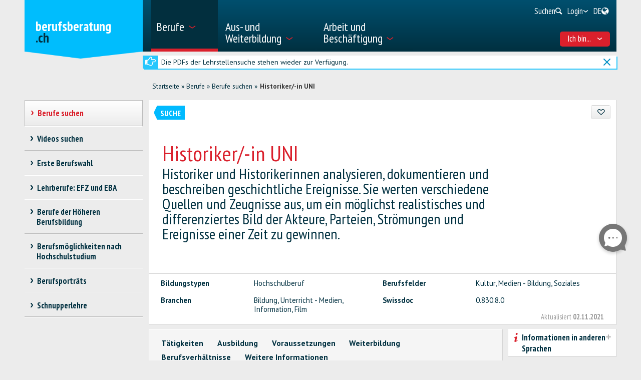

--- FILE ---
content_type: text/html; charset=utf-8
request_url: https://www.berufsberatung.ch/dyn/show/1900?id=11636
body_size: 39834
content:

<!DOCTYPE html>
<!--[if IE 7]> 				 <html class="no-js ie7 mobileVersion" lang="de"> <![endif]-->
<!--[if IE 8]> 				 <html class="no-js mobileVersion lt-ie9" lang="de"> <![endif]-->
<!--[if IE 9]>			 		<html class="no-js mobileVersion ie9" lang="de"> <![endif]-->
<!--[if gt IE 8]>			 <html class="no-js mobileVersion" lang="de"> <![endif]-->
<html lang="de" class="mobileVersion">
<head>
<meta charset="utf-8"/>
<meta name="publisher" content="SDBB | CSFO"/>
<meta name="distribution" content="global"/>
<meta name="author" content="SDBB | CSFO"/>
<meta name="copyright" content="SDBB | CSFO"/>
<meta name="rating" content="general">
<meta name="language" content="de"/>
<meta id="viewport" name="viewport" content="width=device-width, initial-scale=1"/>
<meta name="cludocrawler" content="include"/>
<title>Historiker/-in UNI - berufsberatung.ch</title>
<link rel="apple-touch-icon" sizes="180x180" href="/apple-touch-icon.png">
<link rel="icon" type="image/png" href="/favicon-32x32.png" sizes="32x32">
<link rel="icon" type="image/png" href="/favicon-16x16.png" sizes="16x16">
<link rel="icon" type="image/png" href="/android-chrome-192x192.png" sizes="192x192">
<link rel="icon" type="image/png" href="/android-chrome-512x512.png" sizes="512x512">
<link rel="manifest" href="/manifest.json">
<link rel="mask-icon" href="/safari-pinned-tab.svg" color="#5bbad5">
<meta name="theme-color" content="#ffffff">
<link rel="icon" type="image/x-icon" href="/favicon.ico"/>
<meta name="keywords" content="Hochschulberuf, Kultur, Medien - Bildung, Soziales, Bildung, Unterricht - Medien, Information, Film, 0.830.8.0"/>
<meta name="description" content="&#220;ber 2&amp;#39;400 Berufe und Funktionen auf allen Bildungsniveaus werden auf berufsberatung.ch beschrieben. T&#228;tigkeiten, Ausbildung und Voraussetzungen werden f&#252;r jeden Beruf vorgestellt."/>
<meta property="og:type" content="website"/>
<meta property="og:locale" content="de_DE"/>
<meta property="og:locale:alternate" content="fr_FR"/>
<meta property="og:locale:alternate" content="it_IT"/>
<meta property="og:title" content="Historiker/-in UNI"/>
<meta name="DC.title" content="Historiker/-in UNI"/>
<meta property="og:description" content="Historiker und Historikerinnen analysieren, dokumentieren und beschreiben geschichtliche Ereignisse. Sie werten verschiedene Quellen und Zeugnisse aus, um ein m&#246;glichst realistisches und differenzi..."/>
<meta name="DC.description" content="Historiker und Historikerinnen analysieren, dokumentieren und beschreiben geschichtliche Ereignisse. Sie werten verschiedene Quellen und Zeugnisse aus, um ein m&#246;glichst realistisches und differenzi..."/>
<meta property="og:url" content="https://www.berufsberatung.ch/SharerWeb/Index?id=L2R5bi9zaG93LzE5MDA%2FaWQ9MTE2MzY%3D"/>
<meta property="og:image" content="https://www.berufsberatung.ch/Web_file/Get?id=4327"/>
<meta property="og:image:alt" content="berufsberatung.ch"/>
<meta name="twitter:card" content="summary_large_image">
<script src="/bundles/sdbbInternet?v=Z5n4KIOdSZavWbSn342dVP9xxLPKmLtFsI4wBHxEHaU1"></script>
<link href="/Content/Internet_bb_main?v=PDgOJfZRnyETXopHBlcLtkPpUnh34fowmWBJbycQ7OU1" rel="stylesheet"/>
<script>


		var isAuthenticated = false;

		if (sdbb.ConvToBln('False')) {
			isAuthenticated = true;
		};



	</script>
<link rel="canonical" href="https://www.berufsberatung.ch/dyn/show/1900?id=11636"/>
<!--[if IE 7]><link rel="stylesheet" href="/Content/Internet/css/fontello-ie7.css"/><![endif]-->
<!--[if lte IE 8]> <link rel="stylesheet" href="/Content/Internet/css/ie8-grid-foundation-4.css"/><![endif]-->
<!--[if lt IE 9]> <script src="/Content/Internet/js/respond.min.js"></script><![endif]-->
<link href="/Content/InternetCss?v=o6mLy3lCDCtwh9q1doDyJEH1mQRTeqaPipFj48I00jE1" rel="stylesheet"/>
<style>
		:root {
			--compare-count: 4;
		}
	</style>
<script>
		var gblCulture = "fr-CH";
		var gblLang = "de";
		var gblPage = "1900";
		var gblBreadCrump = "1893,1900"; // BBCH-1876 : used to highlite menu
		var baseUrl = "/";
		var jsPath = "";
		var urlInternet = baseUrl + "dyn/show/";

		var resourceConfirmDelete = sdbb.htmlDecode('Sollen die Daten endg&#252;ltig gel&#246;scht werden??');

		//ie11
		if (!!navigator.userAgent.match(/Trident\/7\./)) { //this is  royalSlider plugin wtih fix for ie11
			var path = '/Content/Internet/js/jquery.royalslider.fix.min.js';
			document.write('<script src="' + path + '"><\/script>');
			//everything else
		} else {
			var path = '/Content/Internet/js/jquery.royalslider.min.js';
			document.write('<script src="' + path + '"><\/script>');//regular royalSlider plugin
		}
	</script>
<script>
		var is_touch_device = 'ontouchstart' in document.documentElement;
		if (navigator.appVersion.indexOf("MSIE") == -1 && (!is_touch_device)) { // js/vendor/jquery should not be included for ie -> otherwise colorbox will crash
			var path = '/Content/Internet/js/vendor/zepto.js';
			document.write('<script src=' +
				('__proto__' in {} ? path : baseUrl + 'Scripts/jquery-1.10.2.min.js') +
				'><\/script>')
		}
	</script>
<script src="/bundles/sdbbInternetFooter?v=pVVDJexa0Ik8x2OaCT87NN_r9chRsYR7q5O692Vee3c1"></script>
<script src="/bundles/sdbbMovieMapper?v=kpI3FQJtjs75x0AFF500bN4OnRFe8KaODt19Jo0x5_41"></script>
</head>
<body id="anchor_top" class="detail">
<header>
<h1 class="sr-only" id="skiplink-h1">Zum Titel springen</h1>
<ul class="sr-only" aria-roledescription="navigation" aria-labelledby="skiplink-h1">
<li><a accesskey="0" href="/dyn/show/1418">Zur&#252;ck zur Homepage</a></li>
<li><a accesskey="1" href="javascript:void(0);" onclick="sdbbInternet.displayMenu()">Zum Hauptmen&#252; springen</a></li>
<li><a accesskey="2" href="#main-content">Zum Inhalt springen</a></li>
<li><a accesskey="3" href="/dyn/show/121443">Zur Suchseite springen</a></li>
<li><a accesskey="4" class="iframe" href="/dyn/show/1687">Zum Kontaktformular springen</a></li>
<li><a accesskey="5" href="#footer">Zum Link in die Fusszeile springen</a></li>
</ul>
</header>
<div id="menu" class="custom-show-for-small ux17">
<div id="menu-wrapper" class="dl-menuwrapper">
<ul class="ux17_nav-mobile dl-menu dl-menuopen" role="menu">
<li class="ux17_has-sub" role="none">
<a class="has-i ux17_isactive" href="#" aria-expanded="false" tabindex="-1" role="menuitem" aria-haspopup="true" aria-current="true">Berufe<i class="access-icon-arrow" aria-hidden="true"></i></a>
<ul class="dl-submenu levelbox level-1" role="menu" aria-label="Hauptmenü">
<li class="ux17_featurebox" role="none">
<a class="arrow toplink has-i" href="/dyn/show/1893" role="menuitem"><i class="access-icon-arrow" aria-hidden="true"></i>Berufe</a>
</li>
<li class="ux17_featurebox" role="none">
<a class="arrow toplink has-i" href="/dyn/show/170785" role="menuitem"><i class="access-icon-arrow" aria-hidden="true"></i>Schnupperlehren</a>
</li>
<li class="ux17_featurebox" role="none">
<a class="arrow toplink has-i" href="/dyn/show/61007" role="menuitem" tabindex="- 1">
<i class="access -icon-arrow" aria-hidden="true"></i>
<div class="mob-teaser-cont">
<strong>Erste Berufswahl</strong>
<span class="teaser-byline">Entdecke die Welt der Berufe und bereite deine Wahl vor.</span>
</div>
</a>
</li>
<li role="none">
<a class="page_1893" href="/dyn/show/1893" role="menuitem" tabindex="-1"> Berufe suchen</a>
</li>
<li role="none">
<a class="page_1904" href="/dyn/show/1904" role="menuitem" tabindex="-1"> Videos suchen</a>
</li>
<li role="none" class="ux17_has-sub not-active">
<a class="has-i" aria-expanded="false" aria-haspopup="true" href="#" role="menuitem" tabindex="-1"> Erste Berufswahl<i class="access-icon-arrow" aria-hidden="true"></i></a>
<ul class="dl-submenu levelbox level-2" role="menu" aria-label="Interessen und Stärken">
<li role="none">
<a class="page_197950" href="/dyn/show/61007" role="menuitem" tabindex="-1"> Erste Berufswahl</a>
</li>
<li role="none" class="ux17_has-sub not-active">
<a class="has-i" aria-expanded="false" aria-haspopup="true" href="#" role="menuitem" tabindex="-1"> Interessen und Stärken<i class="access-icon-arrow" aria-hidden="true"></i></a>
<ul class="dl-submenu levelbox level-3" role="menu" aria-label="Für Lehrpersonen: Interessen und Stärken">
<li role="none">
<a class="page_198164" href="/dyn/show/197950" role="menuitem" tabindex="-1"> Interessen und Stärken</a>
</li>
<li role="none">
<a class="page_198164" href="/dyn/show/198164" role="menuitem" tabindex="-1"> Für Lehrpersonen: Interessen und Stärken</a>
</li>
</ul>
</li>
<li role="none" class="ux17_has-sub not-active">
<a class="has-i" aria-expanded="false" aria-haspopup="true" href="#" role="menuitem" tabindex="-1"> Berufe und Ausbildungen<i class="access-icon-arrow" aria-hidden="true"></i></a>
<ul class="dl-submenu levelbox level-3" role="menu" aria-label="Für Lehrpersonen: Berufe und Ausbildungen">
<li role="none">
<a class="page_198504" href="/dyn/show/198403" role="menuitem" tabindex="-1"> Berufe und Ausbildungen</a>
</li>
<li role="none">
<a class="page_198504" href="/dyn/show/198504" role="menuitem" tabindex="-1"> Für Lehrpersonen: Berufe und Ausbildungen</a>
</li>
</ul>
</li>
<li role="none" class="ux17_has-sub not-active">
<a class="has-i" aria-expanded="false" aria-haspopup="true" href="#" role="menuitem" tabindex="-1"> Stärken und Anforderungen<i class="access-icon-arrow" aria-hidden="true"></i></a>
<ul class="dl-submenu levelbox level-3" role="menu" aria-label="Für Lehrpersonen: Stärken und Anforderungen">
<li role="none">
<a class="page_199405" href="/dyn/show/199161" role="menuitem" tabindex="-1"> Stärken und Anforderungen</a>
</li>
<li role="none">
<a class="page_199405" href="/dyn/show/199405" role="menuitem" tabindex="-1"> Für Lehrpersonen: Stärken und Anforderungen</a>
</li>
</ul>
</li>
<li role="none" class="ux17_has-sub not-active">
<a class="has-i" aria-expanded="false" aria-haspopup="true" href="#" role="menuitem" tabindex="-1"> Eine Schnupperlehre machen<i class="access-icon-arrow" aria-hidden="true"></i></a>
<ul class="dl-submenu levelbox level-3" role="menu" aria-label="Für Lehrpersonen: Schnuppern">
<li role="none">
<a class="page_200520" href="/dyn/show/200276" role="menuitem" tabindex="-1"> Eine Schnupperlehre machen</a>
</li>
<li role="none">
<a class="page_200520" href="/dyn/show/200520" role="menuitem" tabindex="-1"> Für Lehrpersonen: Schnuppern</a>
</li>
</ul>
</li>
<li role="none" class="ux17_has-sub not-active">
<a class="has-i" aria-expanded="false" aria-haspopup="true" href="#" role="menuitem" tabindex="-1"> Überprüfen und entscheiden<i class="access-icon-arrow" aria-hidden="true"></i></a>
<ul class="dl-submenu levelbox level-3" role="menu" aria-label="Für Lehrpersonen: Überprüfen und entscheiden">
<li role="none">
<a class="page_201111" href="/dyn/show/200885" role="menuitem" tabindex="-1"> Überprüfen und entscheiden</a>
</li>
<li role="none">
<a class="page_201111" href="/dyn/show/201111" role="menuitem" tabindex="-1"> Für Lehrpersonen: Überprüfen und entscheiden</a>
</li>
</ul>
</li>
<li role="none" class="ux17_has-sub not-active">
<a class="has-i" aria-expanded="false" aria-haspopup="true" href="#" role="menuitem" tabindex="-1"> Lehrstelle finden – Schule anmelden<i class="access-icon-arrow" aria-hidden="true"></i></a>
<ul class="dl-submenu levelbox level-3" role="menu" aria-label="Für Lehrpersonen: Lehrstelle finden – Schule anmelden">
<li role="none">
<a class="page_202045" href="/dyn/show/201837" role="menuitem" tabindex="-1"> Lehrstelle finden – Schule anmelden</a>
</li>
<li role="none">
<a class="page_202045" href="/dyn/show/202045" role="menuitem" tabindex="-1"> Für Lehrpersonen: Lehrstelle finden – Schule anmelden</a>
</li>
</ul>
</li>
<li role="none" class="ux17_has-sub not-active">
<a class="has-i" aria-expanded="false" aria-haspopup="true" href="#" role="menuitem" tabindex="-1"> Vorbereiten auf die Zukunft<i class="access-icon-arrow" aria-hidden="true"></i></a>
<ul class="dl-submenu levelbox level-3" role="menu" aria-label="Für Lehrpersonen: Vorbereiten auf die Zukunft">
<li role="none">
<a class="page_202943" href="/dyn/show/202839" role="menuitem" tabindex="-1"> Vorbereiten auf die Zukunft</a>
</li>
<li role="none">
<a class="page_202943" href="/dyn/show/202943" role="menuitem" tabindex="-1"> Für Lehrpersonen: Vorbereiten auf die Zukunft</a>
</li>
</ul>
</li>
</ul>
</li>
<li role="none" class="ux17_has-sub not-active">
<a class="has-i" aria-expanded="false" aria-haspopup="true" href="#" role="menuitem" tabindex="-1"> Lehrberufe: EFZ und EBA<i class="access-icon-arrow" aria-hidden="true"></i></a>
<ul class="dl-submenu levelbox level-2" role="menu" aria-label="EFZ-Berufe - 3- oder 4-jährige Lehre">
<li role="none" class="ux17_has-sub not-active">
<a class="has-i" aria-expanded="false" aria-haspopup="true" href="#" role="menuitem" tabindex="-1"> EFZ-Berufe - 3- oder 4-jährige Lehre<i class="access-icon-arrow" aria-hidden="true"></i></a>
<ul class="dl-submenu levelbox level-3" role="menu" aria-label="Suche">
<li role="none">
<a class="page_2086" href="/dyn/show/1922" role="menuitem" tabindex="-1"> Eidgenössisches Fähigkeitszeugnis EFZ</a>
</li>
<li role="none">
<a class="page_2086" href="/dyn/show/2086" role="menuitem" tabindex="-1"> Suche</a>
</li>
</ul>
</li>
<li role="none" class="ux17_has-sub not-active">
<a class="has-i" aria-expanded="false" aria-haspopup="true" href="#" role="menuitem" tabindex="-1"> EBA-Berufe - 2-jährige Lehre<i class="access-icon-arrow" aria-hidden="true"></i></a>
<ul class="dl-submenu levelbox level-3" role="menu" aria-label="Suche">
<li role="none">
<a class="page_2152" href="/dyn/show/2101" role="menuitem" tabindex="-1"> Eidgenössisches Berufsattest EBA</a>
</li>
<li role="none">
<a class="page_2152" href="/dyn/show/2152" role="menuitem" tabindex="-1"> Suche</a>
</li>
<li role="none">
<a class="page_2035" href="/dyn/show/2035" role="menuitem" tabindex="-1"> Alle EBA-Berufe</a>
</li>
<li role="none">
<a class="page_26459" href="/dyn/show/26459" role="menuitem" tabindex="-1"> Weiterführende EFZ nach EBA</a>
</li>
</ul>
</li>
<li role="none">
<a class="page_2604" href="/dyn/show/2604" role="menuitem" tabindex="-1"> Berufe-Explorer</a>
</li>
<li role="none">
<a class="page_2693" href="/dyn/show/2693" role="menuitem" tabindex="-1"> Berufs-Check: Beruf überprüfen</a>
</li>
</ul>
</li>
<li role="none" class="ux17_has-sub not-active">
<a class="has-i" aria-expanded="false" aria-haspopup="true" href="#" role="menuitem" tabindex="-1"> Berufe der Höheren Berufsbildung<i class="access-icon-arrow" aria-hidden="true"></i></a>
<ul class="dl-submenu levelbox level-2" role="menu" aria-label="Suche">
<li role="none">
<a class="page_35273" href="/dyn/show/12549" role="menuitem" tabindex="-1"> Berufe der Höheren Berufsbildung kurz erklärt</a>
</li>
<li role="none">
<a class="page_35273" href="/dyn/show/35273" role="menuitem" tabindex="-1"> Suche</a>
</li>
</ul>
</li>
<li role="none" class="ux17_has-sub not-active">
<a class="has-i" aria-expanded="false" aria-haspopup="true" href="#" role="menuitem" tabindex="-1"> Berufsmöglichkeiten nach Hochschulstudium<i class="access-icon-arrow" aria-hidden="true"></i></a>
<ul class="dl-submenu levelbox level-2" role="menu" aria-label="Suche">
<li role="none">
<a class="page_13349" href="/dyn/show/13349" role="menuitem" tabindex="-1"> Suche</a>
</li>
<li role="none">
<a class="page_2468" href="/dyn/show/2468" role="menuitem" tabindex="-1"> Berufsmöglichkeiten</a>
</li>
<li role="none">
<a class="page_142308" href="/dyn/show/142308" role="menuitem" tabindex="-1"> Laufbahnbeispiele</a>
</li>
<li role="none">
<a class="page_2520" href="/dyn/show/2520" role="menuitem" tabindex="-1"> Tätigkeitsbereiche nach Hochschulstudium</a>
</li>
<li role="none">
<a class="page_249099" href="/dyn/show/249099" role="menuitem" tabindex="-1"> Beschäftigungssituation 1 Jahr nach Abschluss</a>
</li>
</ul>
</li>
<li role="none" class="ux17_has-sub not-active">
<a class="has-i" aria-expanded="false" aria-haspopup="true" href="#" role="menuitem" tabindex="-1"> Berufsporträts<i class="access-icon-arrow" aria-hidden="true"></i></a>
<ul class="dl-submenu levelbox level-2" role="menu" aria-label="Porträts pro Branche">
<li role="none">
<a class="page_237980" href="/dyn/show/237792" role="menuitem" tabindex="-1"> Berufsporträts</a>
</li>
<li role="none">
<a class="page_237980" href="/dyn/show/237980" role="menuitem" tabindex="-1"> Porträts pro Branche</a>
</li>
</ul>
</li>
<li role="none" class="ux17_has-sub not-active">
<a class="has-i" aria-expanded="false" aria-haspopup="true" href="#" role="menuitem" tabindex="-1"> Schnupperlehre<i class="access-icon-arrow" aria-hidden="true"></i></a>
<ul class="dl-submenu levelbox level-2" role="menu" aria-label="Schnupperlehre suchen">
<li role="none">
<a class="page_170785" href="/dyn/show/2732" role="menuitem" tabindex="-1"> Eine Schnupperlehre machen</a>
</li>
<li role="none">
<a class="page_170785" href="/dyn/show/170785" role="menuitem" tabindex="-1"> Schnupperlehre suchen</a>
</li>
</ul>
</li>
</ul>
</li>
<li class="ux17_has-sub" role="none">
<a class="has-i " href="#" aria-expanded="false" tabindex="-1" role="menuitem" aria-haspopup="true">Aus- und Weiterbildung<i class="access-icon-arrow" aria-hidden="true"></i></a>
<ul class="dl-submenu levelbox level-1" role="menu" aria-label="Hauptmenü">
<li class="ux17_featurebox" role="none">
<a class="arrow toplink has-i" href="/dyn/show/2930" role="menuitem"><i class="access-icon-arrow" aria-hidden="true"></i>Lehrstellen</a>
</li>
<li class="ux17_featurebox" role="none">
<a class="arrow toplink has-i" href="/dyn/show/170785" role="menuitem"><i class="access-icon-arrow" aria-hidden="true"></i>Schnupperlehren</a>
</li>
<li class="ux17_featurebox" role="none">
<a class="arrow toplink has-i" href="/dyn/show/2879" role="menuitem"><i class="access-icon-arrow" aria-hidden="true"></i>Aus- und Weiterbildung</a>
</li>
<li class="ux17_featurebox" role="none">
<a class="arrow toplink has-i" href="/dyn/show/4069?step=1" role="menuitem" tabindex="- 1">
<i class="access -icon-arrow" aria-hidden="true"></i>
<div class="mob-teaser-cont">
<strong>Studienwahl</strong>
<span class="teaser-byline">Was studieren?</span>
</div>
</a>
</li>
<li role="none" class="ux17_has-sub not-active">
<a class="has-i" aria-expanded="false" aria-haspopup="true" href="#" role="menuitem" tabindex="-1"> Schweizer Bildungssystem<i class="access-icon-arrow" aria-hidden="true"></i></a>
<ul class="dl-submenu levelbox level-2" role="menu" aria-label="Bildungsschemata nach Branchen">
<li role="none">
<a class="page_2841" href="/dyn/show/2800" role="menuitem" tabindex="-1"> Bildungswege und Abschlüsse</a>
</li>
<li role="none">
<a class="page_2841" href="/dyn/show/2841" role="menuitem" tabindex="-1"> Bildungsschemata nach Branchen</a>
</li>
</ul>
</li>
<li role="none" class="ux17_has-sub not-active">
<a class="has-i" aria-expanded="false" aria-haspopup="true" href="#" role="menuitem" tabindex="-1"> Ausbildung, Weiterbildung suchen<i class="access-icon-arrow" aria-hidden="true"></i></a>
<ul class="dl-submenu levelbox level-2" role="menu" aria-label="Suche nach Anbieter">
<li role="none">
<a class="page_157901" href="/dyn/show/2879" role="menuitem" tabindex="-1"> Ausbildung, Weiterbildung suchen</a>
</li>
<li role="none">
<a class="page_157901" href="/dyn/show/157901" role="menuitem" tabindex="-1"> Suche nach Anbieter</a>
</li>
<li role="none">
<a class="page_128618" href="/dyn/show/128618" role="menuitem" tabindex="-1"> Datenmanagement</a>
</li>
</ul>
</li>
<li role="none" class="ux17_has-sub not-active">
<a class="has-i" aria-expanded="false" aria-haspopup="true" href="#" role="menuitem" tabindex="-1"> Lehre und Lehrstellen<i class="access-icon-arrow" aria-hidden="true"></i></a>
<ul class="dl-submenu levelbox level-2" role="menu" aria-label="Lehrstelle suchen">
<li role="none">
<a class="page_2930" href="/dyn/show/2930" role="menuitem" tabindex="-1"> Lehrstelle suchen</a>
</li>
<li role="none">
<a class="page_2944" href="/dyn/show/2944" role="menuitem" tabindex="-1"> Suche berufliche Grundbildung in Vollzeitschulen</a>
</li>
<li role="none">
<a class="page_2958" href="/dyn/show/2958" role="menuitem" tabindex="-1"> Lehre in Betrieb oder Lehrwerkstätte, Handelsmittelschule, Informatikmittelschule</a>
</li>
<li role="none" class="ux17_has-sub not-active">
<a class="has-i" aria-expanded="false" aria-haspopup="true" href="#" role="menuitem" tabindex="-1"> Lehrstellenbewerbung<i class="access-icon-arrow" aria-hidden="true"></i></a>
<ul class="dl-submenu levelbox level-3" role="menu" aria-label="Eine Lehrstelle suchen">
<li role="none">
<a class="page_204406" href="/dyn/show/204406" role="menuitem" tabindex="-1"> Eine Lehrstelle suchen</a>
</li>
<li role="none">
<a class="page_205271" href="/dyn/show/205271" role="menuitem" tabindex="-1"> Sich um eine Lehrstelle bewerben</a>
</li>
<li role="none">
<a class="page_38701" href="/dyn/show/38701" role="menuitem" tabindex="-1"> Bewerbungsunterlagen für eine Lehrstelle</a>
</li>
<li role="none">
<a class="page_214934" href="/dyn/show/214934" role="menuitem" tabindex="-1"> Bewerbungsbrief</a>
</li>
<li role="none">
<a class="page_209988" href="/dyn/show/209988" role="menuitem" tabindex="-1"> Lebenslauf</a>
</li>
<li role="none">
<a class="page_38706" href="/dyn/show/38706" role="menuitem" tabindex="-1"> Bewerbungspraktikum</a>
</li>
<li role="none">
<a class="page_232033" href="/dyn/show/232033" role="menuitem" tabindex="-1"> Vorstellungsgespräch</a>
</li>
<li role="none">
<a class="page_205062" href="/dyn/show/205062" role="menuitem" tabindex="-1"> Lehrvertrag</a>
</li>
<li role="none">
<a class="page_239527" href="/dyn/show/239527" role="menuitem" tabindex="-1"> Videos zur Lehrstellensuche</a>
</li>
</ul>
</li>
<li role="none">
<a class="page_3270" href="/dyn/show/3270" role="menuitem" tabindex="-1"> Zulassung, Eignungstests</a>
</li>
<li role="none">
<a class="page_3231" href="/dyn/show/3231" role="menuitem" tabindex="-1"> Lohn in der Lehre</a>
</li>
<li role="none">
<a class="page_3362" href="/dyn/show/3362" role="menuitem" tabindex="-1"> In der Lehre</a>
</li>
<li role="none">
<a class="page_3309" href="/dyn/show/3309" role="menuitem" tabindex="-1"> Berufsmaturität</a>
</li>
<li role="none">
<a class="page_65131" href="/dyn/show/65131" role="menuitem" tabindex="-1"> Lehre nach der gymnasialen Maturität, Ausbildungsprogramme</a>
</li>
</ul>
</li>
<li role="none" class="ux17_has-sub not-active">
<a class="has-i" aria-expanded="false" aria-haspopup="true" href="#" role="menuitem" tabindex="-1"> Maturitäten, Allgemeinbildende Schulen Sek. II<i class="access-icon-arrow" aria-hidden="true"></i></a>
<ul class="dl-submenu levelbox level-2" role="menu" aria-label="Drei Maturitätstypen">
<li role="none">
<a class="page_140997" href="/dyn/show/140997" role="menuitem" tabindex="-1"> Drei Maturitätstypen</a>
</li>
<li role="none">
<a class="page_141086" href="/dyn/show/141086" role="menuitem" tabindex="-1"> Berufsmaturität</a>
</li>
<li role="none">
<a class="page_3438" href="/dyn/show/3438" role="menuitem" tabindex="-1"> Fachmittelschulausweis, Fachmaturität</a>
</li>
<li role="none" class="ux17_has-sub not-active">
<a class="has-i" aria-expanded="false" aria-haspopup="true" href="#" role="menuitem" tabindex="-1"> Gymnasiale Maturität<i class="access-icon-arrow" aria-hidden="true"></i></a>
<ul class="dl-submenu levelbox level-3" role="menu" aria-label="Gymnasiale Maturität für Erwachsene, Studieren ohne Maturität">
<li role="none">
<a class="page_10549" href="/dyn/show/3452" role="menuitem" tabindex="-1"> Gymnasiale Maturität</a>
</li>
<li role="none">
<a class="page_10549" href="/dyn/show/10549" role="menuitem" tabindex="-1"> Gymnasiale Maturität für Erwachsene, Studieren ohne Maturität</a>
</li>
</ul>
</li>
</ul>
</li>
<li role="none" class="ux17_has-sub not-active">
<a class="has-i" aria-expanded="false" aria-haspopup="true" href="#" role="menuitem" tabindex="-1"> Hochschulen<i class="access-icon-arrow" aria-hidden="true"></i></a>
<ul class="dl-submenu levelbox level-2" role="menu" aria-label="Suche Studiengang">
<li role="none">
<a class="page_4002" href="/dyn/show/4002" role="menuitem" tabindex="-1"> Suche Studiengang</a>
</li>
<li role="none" class="ux17_has-sub not-active">
<a class="has-i" aria-expanded="false" aria-haspopup="true" href="#" role="menuitem" tabindex="-1"> Studieninteressen<i class="access-icon-arrow" aria-hidden="true"></i></a>
<ul class="dl-submenu levelbox level-3" role="menu" aria-label="Studien-Interessen-Check">
<li role="none">
<a class="page_4069" href="/dyn/show/155572" role="menuitem" tabindex="-1"> Studieninteressen</a>
</li>
<li role="none">
<a class="page_4069" href="/dyn/show/4069" role="menuitem" tabindex="-1"> Studien-Interessen-Check</a>
</li>
</ul>
</li>
<li role="none" class="ux17_has-sub not-active">
<a class="has-i" aria-expanded="false" aria-haspopup="true" href="#" role="menuitem" tabindex="-1"> Studiengebiete und Studienrichtungen: Überblick<i class="access-icon-arrow" aria-hidden="true"></i></a>
<ul class="dl-submenu levelbox level-3" role="menu" aria-label="Theologie, Religionswissenschaft">
<li role="none">
<a class="page_4498" href="/dyn/show/3963" role="menuitem" tabindex="-1"> Überblick</a>
</li>
<li role="none">
<a class="page_4498" href="/dyn/show/4498" role="menuitem" tabindex="-1"> Theologie, Religionswissenschaft</a>
</li>
<li role="none">
<a class="page_10217" href="/dyn/show/10217" role="menuitem" tabindex="-1"> Rechts- und Wirtschaftswissenschaften</a>
</li>
<li role="none">
<a class="page_4303" href="/dyn/show/4303" role="menuitem" tabindex="-1"> Medizin, Gesundheit, Sport</a>
</li>
<li role="none">
<a class="page_4381" href="/dyn/show/4381" role="menuitem" tabindex="-1"> Sozialwissenschaften</a>
</li>
<li role="none">
<a class="page_4459" href="/dyn/show/4459" role="menuitem" tabindex="-1"> Sprache, Literatur, Kommunikation, Information</a>
</li>
<li role="none">
<a class="page_2997" href="/dyn/show/2997" role="menuitem" tabindex="-1"> Historische und Kulturwissenschaften</a>
</li>
<li role="none">
<a class="page_4225" href="/dyn/show/4225" role="menuitem" tabindex="-1"> Kunst, Musik, Design</a>
</li>
<li role="none">
<a class="page_4108" href="/dyn/show/4108" role="menuitem" tabindex="-1"> Mathematik, Informatik</a>
</li>
<li role="none">
<a class="page_4186" href="/dyn/show/4186" role="menuitem" tabindex="-1"> Natur- und Umweltwissenschaften</a>
</li>
<li role="none">
<a class="page_4147" href="/dyn/show/4147" role="menuitem" tabindex="-1"> Technische Wissenschaften</a>
</li>
<li role="none">
<a class="page_4537" href="/dyn/show/4537" role="menuitem" tabindex="-1"> Unterricht, Pädagogische Berufe</a>
</li>
</ul>
</li>
<li role="none" class="ux17_has-sub not-active">
<a class="has-i" aria-expanded="false" aria-haspopup="true" href="#" role="menuitem" tabindex="-1"> 3 Hochschultypen: FH, PH, UH<i class="access-icon-arrow" aria-hidden="true"></i></a>
<ul class="dl-submenu levelbox level-3" role="menu" aria-label="Vergleich der Hochschultypen">
<li role="none">
<a class="page_4615" href="/dyn/show/4615" role="menuitem" tabindex="-1"> Vergleich der Hochschultypen</a>
</li>
<li role="none">
<a class="page_4654" href="/dyn/show/4654" role="menuitem" tabindex="-1"> Fachhochschulen FH</a>
</li>
<li role="none">
<a class="page_5045" href="/dyn/show/5045" role="menuitem" tabindex="-1"> Pädagogische Hochschulen PH</a>
</li>
<li role="none">
<a class="page_5435" href="/dyn/show/5435" role="menuitem" tabindex="-1"> Universitäre Hochschulen UH</a>
</li>
<li role="none">
<a class="page_123032" href="/dyn/show/123032" role="menuitem" tabindex="-1"> Hochschulrankings und Studienwahl</a>
</li>
<li role="none">
<a class="page_253821" href="/dyn/show/253821" role="menuitem" tabindex="-1"> Infotage der Hochschulen</a>
</li>
</ul>
</li>
<li role="none" class="ux17_has-sub not-active">
<a class="has-i" aria-expanded="false" aria-haspopup="true" href="#" role="menuitem" tabindex="-1"> Studieren, Abschlüsse<i class="access-icon-arrow" aria-hidden="true"></i></a>
<ul class="dl-submenu levelbox level-3" role="menu" aria-label="Studienorganisation">
<li role="none">
<a class="page_41078" href="/dyn/show/41078" role="menuitem" tabindex="-1"> Studienorganisation</a>
</li>
<li role="none">
<a class="page_7993" href="/dyn/show/7993" role="menuitem" tabindex="-1"> Fächerangebot und Fächerkombination</a>
</li>
<li role="none">
<a class="page_9647" href="/dyn/show/9647" role="menuitem" tabindex="-1"> Studienabschlüsse: Bachelor, Master, Doktorat</a>
</li>
<li role="none">
<a class="page_9686" href="/dyn/show/9686" role="menuitem" tabindex="-1"> Weiterbildungsabschlüsse: CAS, DAS, MAS</a>
</li>
<li role="none">
<a class="page_7087" href="/dyn/show/7087" role="menuitem" tabindex="-1"> Studentisches Leben</a>
</li>
<li role="none">
<a class="page_138333" href="/dyn/show/138333" role="menuitem" tabindex="-1"> Studieren an einer ausländischen Hochschule</a>
</li>
</ul>
</li>
<li role="none" class="ux17_has-sub not-active">
<a class="has-i" aria-expanded="false" aria-haspopup="true" href="#" role="menuitem" tabindex="-1"> Zulassung, Anmeldung, Studienbeginn<i class="access-icon-arrow" aria-hidden="true"></i></a>
<ul class="dl-submenu levelbox level-3" role="menu" aria-label="Übersicht Zulassung">
<li role="none">
<a class="page_8245" href="/dyn/show/8245" role="menuitem" tabindex="-1"> Übersicht Zulassung</a>
</li>
<li role="none">
<a class="page_6619" href="/dyn/show/6619" role="menuitem" tabindex="-1"> Numerus Clausus, Zulassungsbeschränkung</a>
</li>
<li role="none">
<a class="page_6658" href="/dyn/show/6658" role="menuitem" tabindex="-1"> Zulassung FH</a>
</li>
<li role="none">
<a class="page_6697" href="/dyn/show/6697" role="menuitem" tabindex="-1"> Zulassung PH</a>
</li>
<li role="none">
<a class="page_6736" href="/dyn/show/6736" role="menuitem" tabindex="-1"> Zulassung UH</a>
</li>
<li role="none">
<a class="page_138161" href="/dyn/show/138161" role="menuitem" tabindex="-1"> Hochschul-Zulassung mit ausländischem Vorbildungsausweis</a>
</li>
<li role="none">
<a class="page_6775" href="/dyn/show/6775" role="menuitem" tabindex="-1"> Anmeldung</a>
</li>
<li role="none">
<a class="page_6814" href="/dyn/show/6814" role="menuitem" tabindex="-1"> Einsteigen in ein Hochschulstudium</a>
</li>
</ul>
</li>
</ul>
</li>
<li role="none" class="ux17_has-sub not-active">
<a class="has-i" aria-expanded="false" aria-haspopup="true" href="#" role="menuitem" tabindex="-1"> Höhere Berufsbildung<i class="access-icon-arrow" aria-hidden="true"></i></a>
<ul class="dl-submenu levelbox level-2" role="menu" aria-label="Höhere Fachschulen HF">
<li role="none">
<a class="page_3466" href="/dyn/show/3466" role="menuitem" tabindex="-1"> Höhere Fachschulen HF</a>
</li>
<li role="none">
<a class="page_3880" href="/dyn/show/3880" role="menuitem" tabindex="-1"> Berufsprüfung BP, Höhere Fachprüfung HFP</a>
</li>
</ul>
</li>
<li role="none" class="ux17_has-sub not-active">
<a class="has-i" aria-expanded="false" aria-haspopup="true" href="#" role="menuitem" tabindex="-1"> Weiterbildung<i class="access-icon-arrow" aria-hidden="true"></i></a>
<ul class="dl-submenu levelbox level-2" role="menu" aria-label="Suche">
<li role="none">
<a class="page_7179" href="/dyn/show/7140" role="menuitem" tabindex="-1"> Kurse, Lehrgänge</a>
</li>
<li role="none">
<a class="page_7179" href="/dyn/show/7179" role="menuitem" tabindex="-1"> Suche</a>
</li>
</ul>
</li>
<li role="none">
<a class="page_80442" href="/dyn/show/80442" role="menuitem" tabindex="-1"> Grundkompetenzen</a>
</li>
<li role="none" class="ux17_has-sub not-active">
<a class="has-i" aria-expanded="false" aria-haspopup="true" href="#" role="menuitem" tabindex="-1"> Berufsabschluss für Erwachsene<i class="access-icon-arrow" aria-hidden="true"></i></a>
<ul class="dl-submenu levelbox level-2" role="menu" aria-label="Überblick">
<li role="none">
<a class="page_123538" href="/dyn/show/123538" role="menuitem" tabindex="-1"> Überblick</a>
</li>
<li role="none">
<a class="page_115332" href="/dyn/show/115332" role="menuitem" tabindex="-1"> Eingangsportale der Kantone</a>
</li>
<li role="none">
<a class="page_6215" href="/dyn/show/6215" role="menuitem" tabindex="-1"> Abschlussprüfung ablegen</a>
</li>
<li role="none" class="ux17_has-sub not-active">
<a class="has-i" aria-expanded="false" aria-haspopup="true" href="#" role="menuitem" tabindex="-1"> Validierung von Bildungsleistungen<i class="access-icon-arrow" aria-hidden="true"></i></a>
<ul class="dl-submenu levelbox level-3" role="menu" aria-label="Validierungsverfahren in den Kantonen">
<li role="none">
<a class="page_26870" href="/dyn/show/7246" role="menuitem" tabindex="-1"> Validierung von Bildungsleistungen</a>
</li>
<li role="none">
<a class="page_26870" href="/dyn/show/26870" role="menuitem" tabindex="-1"> Validierungsverfahren in den Kantonen</a>
</li>
</ul>
</li>
<li role="none">
<a class="page_26909" href="/dyn/show/26909" role="menuitem" tabindex="-1"> Verkürzte berufliche Grundbildung</a>
</li>
<li role="none">
<a class="page_26948" href="/dyn/show/26948" role="menuitem" tabindex="-1"> Reguläre berufliche Grundbildung</a>
</li>
<li role="none">
<a class="page_7285" href="/dyn/show/7285" role="menuitem" tabindex="-1"> Möglichkeiten in der höheren Berufsbildung</a>
</li>
</ul>
</li>
<li role="none" class="ux17_has-sub not-active">
<a class="has-i" aria-expanded="false" aria-haspopup="true" href="#" role="menuitem" tabindex="-1"> Fremdsprachen, Sprachaufenthalte<i class="access-icon-arrow" aria-hidden="true"></i></a>
<ul class="dl-submenu levelbox level-2" role="menu" aria-label="Fremdsprachen lernen, Sprachaufenthalte, Sprachkurse">
<li role="none">
<a class="page_123294" href="/dyn/show/123294" role="menuitem" tabindex="-1"> Fremdsprachen lernen, Sprachaufenthalte, Sprachkurse</a>
</li>
<li role="none" class="ux17_has-sub not-active">
<a class="has-i" aria-expanded="false" aria-haspopup="true" href="#" role="menuitem" tabindex="-1"> Sprachdiplome, Sprachniveaus<i class="access-icon-arrow" aria-hidden="true"></i></a>
<ul class="dl-submenu levelbox level-3" role="menu" aria-label="Deutsch">
<li role="none">
<a class="page_78530" href="/dyn/show/10004" role="menuitem" tabindex="-1"> Diplome und Niveaus</a>
</li>
<li role="none">
<a class="page_78530" href="/dyn/show/78530" role="menuitem" tabindex="-1"> Deutsch</a>
</li>
<li role="none">
<a class="page_78579" href="/dyn/show/78579" role="menuitem" tabindex="-1"> Englisch</a>
</li>
<li role="none">
<a class="page_78556" href="/dyn/show/78556" role="menuitem" tabindex="-1"> Französisch</a>
</li>
<li role="none">
<a class="page_78602" href="/dyn/show/78602" role="menuitem" tabindex="-1"> Italienisch</a>
</li>
<li role="none">
<a class="page_78625" href="/dyn/show/78625" role="menuitem" tabindex="-1"> Portugiesisch, Spanisch</a>
</li>
<li role="none">
<a class="page_78648" href="/dyn/show/78648" role="menuitem" tabindex="-1"> Chinesisch, Japanisch, Russisch</a>
</li>
</ul>
</li>
</ul>
</li>
<li role="none">
<a class="page_138240" href="/dyn/show/138240" role="menuitem" tabindex="-1"> Sich ausbilden im Ausland</a>
</li>
<li role="none" class="ux17_has-sub not-active">
<a class="has-i" aria-expanded="false" aria-haspopup="true" href="#" role="menuitem" tabindex="-1"> Zwischenlösungen<i class="access-icon-arrow" aria-hidden="true"></i></a>
<ul class="dl-submenu levelbox level-2" role="menu" aria-label="Brückenangebote">
<li role="none">
<a class="page_7430" href="/dyn/show/7430" role="menuitem" tabindex="-1"> Brückenangebote</a>
</li>
<li role="none">
<a class="page_7469" href="/dyn/show/7469" role="menuitem" tabindex="-1"> Zwischenlösungen</a>
</li>
</ul>
</li>
<li role="none" class="ux17_has-sub not-active">
<a class="has-i" aria-expanded="false" aria-haspopup="true" href="#" role="menuitem" tabindex="-1"> Vorbereitungskurse, Passerelle, Zwischenlösungen nach der Maturität<i class="access-icon-arrow" aria-hidden="true"></i></a>
<ul class="dl-submenu levelbox level-2" role="menu" aria-label="Vorbereitungskurse, Praxisjahr">
<li role="none">
<a class="page_57188" href="/dyn/show/57188" role="menuitem" tabindex="-1"> Vorbereitungskurse, Praxisjahr</a>
</li>
<li role="none">
<a class="page_56918" href="/dyn/show/56918" role="menuitem" tabindex="-1"> Ergänzungsprüfung Passerelle</a>
</li>
<li role="none">
<a class="page_7561" href="/dyn/show/7561" role="menuitem" tabindex="-1"> Zwischenlösungen nach der Maturität</a>
</li>
</ul>
</li>
<li role="none">
<a class="page_7770" href="/dyn/show/7770" role="menuitem" tabindex="-1"> Ausbildung und Weiterbildung finanzieren</a>
</li>
<li role="none">
<a class="page_9313" href="/dyn/show/9313" role="menuitem" tabindex="-1"> Ausbildung mit Behinderung</a>
</li>
</ul>
</li>
<li class="ux17_has-sub" role="none">
<a class="has-i " href="#" aria-expanded="false" tabindex="-1" role="menuitem" aria-haspopup="true">Arbeit und Besch&#228;ftigung<i class="access-icon-arrow" aria-hidden="true"></i></a>
<ul class="dl-submenu levelbox level-1" role="menu" aria-label="Hauptmenü">
<li class="ux17_featurebox" role="none">
<a class="arrow toplink has-i" href="https://laufbahn.berufsberatung.ch/?mtm_campaign=bbch" role="menuitem" tabindex="- 1">
<i class="access -icon-arrow" aria-hidden="true"></i>
<div class="mob-teaser-cont">
<strong>Klären Sie Ihre berufliche Situation</strong>
<span class="teaser-byline">12 kurze Fragebögen schaffen Klarheit und liefern Tipps.</span>
</div>
</a>
</li>
<li role="none" class="ux17_has-sub not-active">
<a class="has-i" aria-expanded="false" aria-haspopup="true" href="#" role="menuitem" tabindex="-1"> Berufseinstieg, Praktika<i class="access-icon-arrow" aria-hidden="true"></i></a>
<ul class="dl-submenu levelbox level-2" role="menu" aria-label="Jobs, Praktika, Freiwilligeneinsätze">
<li role="none">
<a class="page_3114" href="/dyn/show/3114" role="menuitem" tabindex="-1"> Jobs, Praktika, Freiwilligeneinsätze</a>
</li>
<li role="none">
<a class="page_8327" href="/dyn/show/8327" role="menuitem" tabindex="-1"> Lehre - und dann?</a>
</li>
<li role="none" class="ux17_has-sub not-active">
<a class="has-i" aria-expanded="false" aria-haspopup="true" href="#" role="menuitem" tabindex="-1"> Studium - und dann?<i class="access-icon-arrow" aria-hidden="true"></i></a>
<ul class="dl-submenu levelbox level-3" role="menu" aria-label="Sich informieren">
<li role="none">
<a class="page_10938" href="/dyn/show/10938" role="menuitem" tabindex="-1"> Sich informieren</a>
</li>
<li role="none">
<a class="page_11086" href="/dyn/show/11086" role="menuitem" tabindex="-1"> Berufseinstieg nach dem Studium</a>
</li>
<li role="none">
<a class="page_37969" href="/dyn/show/37969" role="menuitem" tabindex="-1"> Berufsmöglichkeiten mit Bachelorabschluss</a>
</li>
<li role="none">
<a class="page_12449" href="/dyn/show/12449" role="menuitem" tabindex="-1"> Qualifizierungsprogramme</a>
</li>
<li role="none">
<a class="page_8804" href="/dyn/show/8804" role="menuitem" tabindex="-1"> Beschäftigungssituation 1 Jahr nach Abschluss</a>
</li>
</ul>
</li>
</ul>
</li>
<li role="none" class="ux17_has-sub not-active">
<a class="has-i" aria-expanded="false" aria-haspopup="true" href="#" role="menuitem" tabindex="-1"> Laufbahnplanung<i class="access-icon-arrow" aria-hidden="true"></i></a>
<ul class="dl-submenu levelbox level-2" role="menu" aria-label="Schritte der Laufbahnplanung">
<li role="none">
<a class="page_8443" href="/dyn/show/8443" role="menuitem" tabindex="-1"> Schritte der Laufbahnplanung</a>
</li>
<li role="none">
<a class="page_8482" href="/dyn/show/8482" role="menuitem" tabindex="-1"> Laufbahnmöglichkeiten</a>
</li>
<li role="none" class="ux17_has-sub not-active">
<a class="has-i" aria-expanded="false" aria-haspopup="true" href="#" role="menuitem" tabindex="-1"> Tipps und Infos<i class="access-icon-arrow" aria-hidden="true"></i></a>
<ul class="dl-submenu levelbox level-3" role="menu" aria-label="Weiterbildungsarten">
<li role="none">
<a class="page_8610" href="/dyn/show/8610" role="menuitem" tabindex="-1"> Weiterbildungsarten</a>
</li>
<li role="none">
<a class="page_7901" href="/dyn/show/7901" role="menuitem" tabindex="-1"> Fernunterricht, Fernstudium</a>
</li>
<li role="none">
<a class="page_8571" href="/dyn/show/8571" role="menuitem" tabindex="-1"> Checklisten Weiterbildung</a>
</li>
<li role="none">
<a class="page_39845" href="/dyn/show/39845" role="menuitem" tabindex="-1"> Labels und Qualitätszertifikate</a>
</li>
</ul>
</li>
</ul>
</li>
<li role="none" class="ux17_has-sub not-active">
<a class="has-i" aria-expanded="false" aria-haspopup="true" href="#" role="menuitem" tabindex="-1"> Branchen<i class="access-icon-arrow" aria-hidden="true"></i></a>
<ul class="dl-submenu levelbox level-2" role="menu" aria-label="Überblick">
<li role="none">
<a class="page_186738" href="/dyn/show/186738" role="menuitem" tabindex="-1"> Überblick</a>
</li>
<li role="none" class="ux17_has-sub not-active">
<a class="has-i" aria-expanded="false" aria-haspopup="true" href="#" role="menuitem" tabindex="-1"> Natur, Umwelt<i class="access-icon-arrow" aria-hidden="true"></i></a>
<ul class="dl-submenu levelbox level-3" role="menu" aria-label="Landwirtschaft">
<li role="none">
<a class="page_172963" href="/dyn/show/172963" role="menuitem" tabindex="-1"> Landwirtschaft</a>
</li>
<li role="none">
<a class="page_176209" href="/dyn/show/176209" role="menuitem" tabindex="-1"> Forstwirtschaft</a>
</li>
<li role="none">
<a class="page_176276" href="/dyn/show/176276" role="menuitem" tabindex="-1"> Gartenbau</a>
</li>
<li role="none">
<a class="page_176343" href="/dyn/show/176343" role="menuitem" tabindex="-1"> Tierzucht, Tierpflege</a>
</li>
<li role="none">
<a class="page_175077" href="/dyn/show/175077" role="menuitem" tabindex="-1"> Umwelt, Ökologie, Nachhaltigkeit</a>
</li>
<li role="none">
<a class="page_208047" href="/dyn/show/208047" role="menuitem" tabindex="-1"> Naturwissenschaften</a>
</li>
</ul>
</li>
<li role="none" class="ux17_has-sub not-active">
<a class="has-i" aria-expanded="false" aria-haspopup="true" href="#" role="menuitem" tabindex="-1"> Gastgewerbe, Nahrung, Tourismus<i class="access-icon-arrow" aria-hidden="true"></i></a>
<ul class="dl-submenu levelbox level-3" role="menu" aria-label="Gastgewerbe">
<li role="none">
<a class="page_176459" href="/dyn/show/176459" role="menuitem" tabindex="-1"> Gastgewerbe</a>
</li>
<li role="none">
<a class="page_176985" href="/dyn/show/176985" role="menuitem" tabindex="-1"> Hauswirtschaft, Facility Management</a>
</li>
<li role="none">
<a class="page_227291" href="/dyn/show/227291" role="menuitem" tabindex="-1"> Nahrung</a>
</li>
<li role="none">
<a class="page_177521" href="/dyn/show/177521" role="menuitem" tabindex="-1"> Tourismus</a>
</li>
</ul>
</li>
<li role="none" class="ux17_has-sub not-active">
<a class="has-i" aria-expanded="false" aria-haspopup="true" href="#" role="menuitem" tabindex="-1"> Bau, Gebäudetechnik, Innenausbau<i class="access-icon-arrow" aria-hidden="true"></i></a>
<ul class="dl-submenu levelbox level-3" role="menu" aria-label="Planung, Hochbau, Tiefbau">
<li role="none">
<a class="page_177637" href="/dyn/show/177637" role="menuitem" tabindex="-1"> Planung, Hochbau, Tiefbau</a>
</li>
<li role="none">
<a class="page_178240" href="/dyn/show/178240" role="menuitem" tabindex="-1"> Gebäudetechnik: Spenglerei, Sanitär, Heizung, Lüftung, Klima</a>
</li>
<li role="none">
<a class="page_178307" href="/dyn/show/178307" role="menuitem" tabindex="-1"> Gebäudetechnik: Betrieb und Unterhalt</a>
</li>
<li role="none">
<a class="page_178374" href="/dyn/show/178374" role="menuitem" tabindex="-1"> Energieversorgung, Elektroinstallation</a>
</li>
<li role="none">
<a class="page_247996" href="/dyn/show/247996" role="menuitem" tabindex="-1"> Innenausbau</a>
</li>
</ul>
</li>
<li role="none" class="ux17_has-sub not-active">
<a class="has-i" aria-expanded="false" aria-haspopup="true" href="#" role="menuitem" tabindex="-1"> Industrie, Technik, Informatik<i class="access-icon-arrow" aria-hidden="true"></i></a>
<ul class="dl-submenu levelbox level-3" role="menu" aria-label="Chemie, Pharma, Biotechnologie">
<li role="none">
<a class="page_178624" href="/dyn/show/178624" role="menuitem" tabindex="-1"> Chemie, Pharma, Biotechnologie</a>
</li>
<li role="none">
<a class="page_179093" href="/dyn/show/179093" role="menuitem" tabindex="-1"> Kunststoff, Oberflächentechnik</a>
</li>
<li role="none">
<a class="page_248717" href="/dyn/show/248717" role="menuitem" tabindex="-1"> Druck, Papier</a>
</li>
<li role="none">
<a class="page_179160" href="/dyn/show/179160" role="menuitem" tabindex="-1"> Mikrotechnik, Uhren</a>
</li>
<li role="none">
<a class="page_179227" href="/dyn/show/179227" role="menuitem" tabindex="-1"> Metall</a>
</li>
<li role="none">
<a class="page_179361" href="/dyn/show/179361" role="menuitem" tabindex="-1"> ICT: Informatik, Mediamatik</a>
</li>
<li role="none">
<a class="page_179428" href="/dyn/show/179428" role="menuitem" tabindex="-1"> Maschinen- und Elektrotechnik</a>
</li>
</ul>
</li>
<li role="none" class="ux17_has-sub not-active">
<a class="has-i" aria-expanded="false" aria-haspopup="true" href="#" role="menuitem" tabindex="-1"> Verkehr, Fahrzeuge, Logistik<i class="access-icon-arrow" aria-hidden="true"></i></a>
<ul class="dl-submenu levelbox level-3" role="menu" aria-label="Schiene">
<li role="none">
<a class="page_179544" href="/dyn/show/179544" role="menuitem" tabindex="-1"> Schiene</a>
</li>
<li role="none">
<a class="page_179946" href="/dyn/show/179946" role="menuitem" tabindex="-1"> Strasse</a>
</li>
<li role="none">
<a class="page_180013" href="/dyn/show/180013" role="menuitem" tabindex="-1"> Luft</a>
</li>
<li role="none">
<a class="page_180080" href="/dyn/show/180080" role="menuitem" tabindex="-1"> Wasser, Seilbahnen, weitere Transportsysteme</a>
</li>
<li role="none">
<a class="page_248413" href="/dyn/show/248413" role="menuitem" tabindex="-1"> Fahrzeuge</a>
</li>
<li role="none">
<a class="page_180482" href="/dyn/show/180482" role="menuitem" tabindex="-1"> Logistik</a>
</li>
</ul>
</li>
<li role="none" class="ux17_has-sub not-active">
<a class="has-i" aria-expanded="false" aria-haspopup="true" href="#" role="menuitem" tabindex="-1"> Wirtschaft, Management, Handel<i class="access-icon-arrow" aria-hidden="true"></i></a>
<ul class="dl-submenu levelbox level-3" role="menu" aria-label="Banken">
<li role="none">
<a class="page_180598" href="/dyn/show/180598" role="menuitem" tabindex="-1"> Banken</a>
</li>
<li role="none">
<a class="page_181269" href="/dyn/show/181269" role="menuitem" tabindex="-1"> Versicherungen</a>
</li>
<li role="none">
<a class="page_181336" href="/dyn/show/181336" role="menuitem" tabindex="-1"> Administration, Betriebswirtschaft, Management</a>
</li>
<li role="none">
<a class="page_181403" href="/dyn/show/181403" role="menuitem" tabindex="-1"> Immobilien, Rechnungswesen</a>
</li>
<li role="none">
<a class="page_181470" href="/dyn/show/181470" role="menuitem" tabindex="-1"> Human Resources, betriebliche Ausbildung</a>
</li>
<li role="none">
<a class="page_181537" href="/dyn/show/181537" role="menuitem" tabindex="-1"> Handel, Verkauf</a>
</li>
</ul>
</li>
<li role="none" class="ux17_has-sub not-active">
<a class="has-i" aria-expanded="false" aria-haspopup="true" href="#" role="menuitem" tabindex="-1"> Öffentliche Verwaltung, Rechtspflege, Sicherheit<i class="access-icon-arrow" aria-hidden="true"></i></a>
<ul class="dl-submenu levelbox level-3" role="menu" aria-label="Öffentliche Verwaltung, Rechtspflege">
<li role="none">
<a class="page_181717" href="/dyn/show/181717" role="menuitem" tabindex="-1"> Öffentliche Verwaltung, Rechtspflege</a>
</li>
<li role="none">
<a class="page_182120" href="/dyn/show/182120" role="menuitem" tabindex="-1"> Polizei, Justizvollzug</a>
</li>
<li role="none">
<a class="page_182187" href="/dyn/show/182187" role="menuitem" tabindex="-1"> Zoll, Grenzsicherheit</a>
</li>
<li role="none">
<a class="page_182254" href="/dyn/show/182254" role="menuitem" tabindex="-1"> Feuerwehr, Brandschutz</a>
</li>
<li role="none">
<a class="page_182321" href="/dyn/show/182321" role="menuitem" tabindex="-1"> Armee, Zivilschutz</a>
</li>
<li role="none">
<a class="page_182388" href="/dyn/show/182388" role="menuitem" tabindex="-1"> Weitere Sicherheitsdienste</a>
</li>
</ul>
</li>
<li role="none" class="ux17_has-sub not-active">
<a class="has-i" aria-expanded="false" aria-haspopup="true" href="#" role="menuitem" tabindex="-1"> Kunst, Design, Kultur, Mode<i class="access-icon-arrow" aria-hidden="true"></i></a>
<ul class="dl-submenu levelbox level-3" role="menu" aria-label="Kunst, Kunsthandwerk">
<li role="none">
<a class="page_182507" href="/dyn/show/182507" role="menuitem" tabindex="-1"> Kunst, Kunsthandwerk</a>
</li>
<li role="none">
<a class="page_182909" href="/dyn/show/182909" role="menuitem" tabindex="-1"> Design</a>
</li>
<li role="none">
<a class="page_182976" href="/dyn/show/182976" role="menuitem" tabindex="-1"> Kulturerhaltung</a>
</li>
<li role="none">
<a class="page_183043" href="/dyn/show/183043" role="menuitem" tabindex="-1"> Theater, Musik, Tanz</a>
</li>
<li role="none">
<a class="page_183110" href="/dyn/show/183110" role="menuitem" tabindex="-1"> Veranstaltungstechnik, Bühnenhandwerk</a>
</li>
<li role="none">
<a class="page_183177" href="/dyn/show/183177" role="menuitem" tabindex="-1"> Textilien</a>
</li>
</ul>
</li>
<li role="none" class="ux17_has-sub not-active">
<a class="has-i" aria-expanded="false" aria-haspopup="true" href="#" role="menuitem" tabindex="-1"> Medien, Information, Kommunikation<i class="access-icon-arrow" aria-hidden="true"></i></a>
<ul class="dl-submenu levelbox level-3" role="menu" aria-label="Marketing">
<li role="none">
<a class="page_184164" href="/dyn/show/184164" role="menuitem" tabindex="-1"> Marketing</a>
</li>
<li role="none">
<a class="page_184231" href="/dyn/show/184231" role="menuitem" tabindex="-1"> Werbung</a>
</li>
<li role="none">
<a class="page_184298" href="/dyn/show/184298" role="menuitem" tabindex="-1"> Organisationskommunikation, Public Relations</a>
</li>
<li role="none">
<a class="page_250660" href="/dyn/show/250660" role="menuitem" tabindex="-1"> Medien, Information</a>
</li>
</ul>
</li>
<li role="none" class="ux17_has-sub not-active">
<a class="has-i" aria-expanded="false" aria-haspopup="true" href="#" role="menuitem" tabindex="-1"> Gesundheit, Sport, Wellness<i class="access-icon-arrow" aria-hidden="true"></i></a>
<ul class="dl-submenu levelbox level-3" role="menu" aria-label="Medizin, Pflege, Therapie">
<li role="none">
<a class="page_184414" href="/dyn/show/184414" role="menuitem" tabindex="-1"> Medizin, Pflege, Therapie</a>
</li>
<li role="none">
<a class="page_185018" href="/dyn/show/185018" role="menuitem" tabindex="-1"> Medizintechnik</a>
</li>
<li role="none">
<a class="page_185152" href="/dyn/show/185152" role="menuitem" tabindex="-1"> Bewegung, Sport</a>
</li>
<li role="none">
<a class="page_185219" href="/dyn/show/185219" role="menuitem" tabindex="-1"> Wellness, Schönheit</a>
</li>
</ul>
</li>
<li role="none" class="ux17_has-sub not-active">
<a class="has-i" aria-expanded="false" aria-haspopup="true" href="#" role="menuitem" tabindex="-1"> Bildung, Soziales<i class="access-icon-arrow" aria-hidden="true"></i></a>
<ul class="dl-submenu levelbox level-3" role="menu" aria-label="Unterricht auf Stufe Volksschule, Mittelschule und Berufsbildung">
<li role="none">
<a class="page_185402" href="/dyn/show/185402" role="menuitem" tabindex="-1"> Unterricht auf Stufe Volksschule, Mittelschule und Berufsbildung</a>
</li>
<li role="none">
<a class="page_185737" href="/dyn/show/185737" role="menuitem" tabindex="-1"> Unterricht auf Tertiärstufe, Erwachsenenbildung, Kurswesen</a>
</li>
<li role="none">
<a class="page_185804" href="/dyn/show/185804" role="menuitem" tabindex="-1"> Beratung</a>
</li>
<li role="none">
<a class="page_185871" href="/dyn/show/185871" role="menuitem" tabindex="-1"> Begleitung, Betreuung, Therapie</a>
</li>
</ul>
</li>
</ul>
</li>
<li role="none" class="ux17_has-sub not-active">
<a class="has-i" aria-expanded="false" aria-haspopup="true" href="#" role="menuitem" tabindex="-1"> Beschäftigung<i class="access-icon-arrow" aria-hidden="true"></i></a>
<ul class="dl-submenu levelbox level-2" role="menu" aria-label="Arbeitsmodelle">
<li role="none">
<a class="page_231749" href="/dyn/show/231749" role="menuitem" tabindex="-1"> Arbeitsmodelle</a>
</li>
<li role="none">
<a class="page_8843" href="/dyn/show/8843" role="menuitem" tabindex="-1"> Erwerbslos</a>
</li>
<li role="none" class="ux17_has-sub not-active">
<a class="has-i" aria-expanded="false" aria-haspopup="true" href="#" role="menuitem" tabindex="-1"> Sich selbstständig machen<i class="access-icon-arrow" aria-hidden="true"></i></a>
<ul class="dl-submenu levelbox level-3" role="menu" aria-label="Porträts von Selbstständigerwerbenden">
<li role="none">
<a class="page_175604" href="/dyn/show/8765" role="menuitem" tabindex="-1"> Vorgehen</a>
</li>
<li role="none">
<a class="page_175604" href="/dyn/show/175604" role="menuitem" tabindex="-1"> Porträts von Selbstständigerwerbenden</a>
</li>
</ul>
</li>
<li role="none">
<a class="page_124596" href="/dyn/show/124596" role="menuitem" tabindex="-1"> Chancengleichheit</a>
</li>
</ul>
</li>
<li role="none" class="ux17_has-sub not-active">
<a class="has-i" aria-expanded="false" aria-haspopup="true" href="#" role="menuitem" tabindex="-1"> Stellensuche<i class="access-icon-arrow" aria-hidden="true"></i></a>
<ul class="dl-submenu levelbox level-2" role="menu" aria-label="Stellenmarkt">
<li role="none">
<a class="page_8921" href="/dyn/show/8921" role="menuitem" tabindex="-1"> Stellenmarkt</a>
</li>
<li role="none">
<a class="page_22269" href="/dyn/show/22269" role="menuitem" tabindex="-1"> Bewerbungsdossier</a>
</li>
<li role="none">
<a class="page_22364" href="/dyn/show/22364" role="menuitem" tabindex="-1"> Vorstellungsgespräch</a>
</li>
</ul>
</li>
<li role="none" class="ux17_has-sub not-active">
<a class="has-i" aria-expanded="false" aria-haspopup="true" href="#" role="menuitem" tabindex="-1"> Lohn und Lohnverhandlung<i class="access-icon-arrow" aria-hidden="true"></i></a>
<ul class="dl-submenu levelbox level-2" role="menu" aria-label="Lohn">
<li role="none">
<a class="page_160326" href="/dyn/show/160326" role="menuitem" tabindex="-1"> Lohn</a>
</li>
<li role="none">
<a class="page_152786" href="/dyn/show/152786" role="menuitem" tabindex="-1"> Tipps für die Lohnverhandlung</a>
</li>
<li role="none">
<a class="page_160360" href="/dyn/show/160360" role="menuitem" tabindex="-1"> Lohn in der Lehre</a>
</li>
</ul>
</li>
<li role="none" class="ux17_has-sub not-active">
<a class="has-i" aria-expanded="false" aria-haspopup="true" href="#" role="menuitem" tabindex="-1"> Ins Ausland<i class="access-icon-arrow" aria-hidden="true"></i></a>
<ul class="dl-submenu levelbox level-2" role="menu" aria-label="Arbeiten im Ausland">
<li role="none">
<a class="page_9037" href="/dyn/show/9037" role="menuitem" tabindex="-1"> Arbeiten im Ausland</a>
</li>
<li role="none" class="ux17_has-sub not-active">
<a class="has-i" aria-expanded="false" aria-haspopup="true" href="#" role="menuitem" tabindex="-1"> Sich ausbilden im Ausland<i class="access-icon-arrow" aria-hidden="true"></i></a>
<ul class="dl-submenu levelbox level-3" role="menu" aria-label="Studieren an einer ausländischen Hochschule">
<li role="none">
<a class="page_39925" href="/dyn/show/9076" role="menuitem" tabindex="-1"> Möglichkeiten und Organisationen</a>
</li>
<li role="none">
<a class="page_39925" href="/dyn/show/39925" role="menuitem" tabindex="-1"> Studieren an einer ausländischen Hochschule</a>
</li>
</ul>
</li>
<li role="none">
<a class="page_9115" href="/dyn/show/9115" role="menuitem" tabindex="-1"> Anerkennung von Schweizer Diplomen im Ausland</a>
</li>
<li role="none">
<a class="page_58886" href="/dyn/show/58886" role="menuitem" tabindex="-1"> Links zu Berufen, Aus- und Weiterbildungen im Ausland</a>
</li>
</ul>
</li>
<li role="none" class="ux17_has-sub not-active">
<a class="has-i" aria-expanded="false" aria-haspopup="true" href="#" role="menuitem" tabindex="-1"> Für Ausländerinnen, Ausländer<i class="access-icon-arrow" aria-hidden="true"></i></a>
<ul class="dl-submenu levelbox level-2" role="menu" aria-label="Arbeiten in der Schweiz">
<li role="none">
<a class="page_9192" href="/dyn/show/9192" role="menuitem" tabindex="-1"> Arbeiten in der Schweiz</a>
</li>
<li role="none" class="ux17_has-sub not-active">
<a class="has-i" aria-expanded="false" aria-haspopup="true" href="#" role="menuitem" tabindex="-1"> Sich ausbilden in der Schweiz<i class="access-icon-arrow" aria-hidden="true"></i></a>
<ul class="dl-submenu levelbox level-3" role="menu" aria-label="Berufliche Grundbildung: Lehre">
<li role="none">
<a class="page_247608" href="/dyn/show/9231" role="menuitem" tabindex="-1"> Vorgehen</a>
</li>
<li role="none">
<a class="page_247608" href="/dyn/show/247608" role="menuitem" tabindex="-1"> Berufliche Grundbildung: Lehre</a>
</li>
<li role="none">
<a class="page_24199" href="/dyn/show/24199" role="menuitem" tabindex="-1"> Hochschul-Zulassung mit ausländischem Vorbildungsausweis</a>
</li>
</ul>
</li>
<li role="none">
<a class="page_9270" href="/dyn/show/9270" role="menuitem" tabindex="-1"> Anerkennung ausländischer Diplome in der Schweiz</a>
</li>
<li role="none">
<a class="page_247408" href="/dyn/show/247408" role="menuitem" tabindex="-1"> Working and learning in Switzerland for foreigners</a>
</li>
</ul>
</li>
<li role="none">
<a class="page_8032" href="/dyn/show/8032" role="menuitem" tabindex="-1"> Gesundheit und Sicherheit</a>
</li>
</ul>
</li>
<li role="none">
<div class="ux17_menu-extras" role="menu" aria-label="Anzeige des Men&#252;s f&#252;r mobile Ger&#228;te">
<div class="ux17_direct_access hidebox" role="menu" data-simple-dropdown-menu="mobile-menu">
<a class="ux17_direct-button custom-button" href="#" role="menuitem" aria-expanded="false" aria-haspopup="true">Ich bin...<i class="icon-angle-down" aria-hidden="true"></i></a>
<div class="ux17_direct_box" role="menu" aria-label="Ich bin...">
<ul class="arrow has-i toplinks" role="none">
<li class="toplink" role="none"><i class="access-icon-arrow" aria-hidden="true"></i><a tabindex="-1" role="menuitem" class="direct-access-13772-1" href="/dyn/show/13772?id=1">In der obligatorischen Schule</a></li>
<li class="toplink" role="none"><i class="access-icon-arrow" aria-hidden="true"></i><a tabindex="-1" role="menuitem" class="direct-access-13772-5" href="/dyn/show/13772?id=5">Im Gymnasium</a></li>
<li class="toplink" role="none"><i class="access-icon-arrow" aria-hidden="true"></i><a tabindex="-1" role="menuitem" class="direct-access-13772-7" href="/dyn/show/13772?id=7">Berufst&#228;tig, auf Stellensuche</a></li>
</ul>
<ul class="arrow has-i morelinks" role="none">
<li role="none"><i class="access-icon-arrow" aria-hidden="true"></i><a tabindex="-1" role="menuitem" class="direct-access-13772-2" href="/dyn/show/13772?id=2">In der Lehre</a></li>
<li role="none"><i class="access-icon-arrow" aria-hidden="true"></i><a tabindex="-1" role="menuitem" class="direct-access-13772-4" href="/dyn/show/13772?id=4">In der Fachmittelschule</a></li>
<li role="none"><i class="access-icon-arrow" aria-hidden="true"></i><a tabindex="-1" role="menuitem" class="direct-access-13772-6" href="/dyn/show/13772?id=6">An einer Hochschule (FH/PH/UH)</a></li>
<li role="none"><i class="access-icon-arrow" aria-hidden="true"></i><a tabindex="-1" role="menuitem" class="direct-access-13772-8" href="/dyn/show/13772?id=8">Neu in der Schweiz</a></li>
<li role="none"><i class="access-icon-arrow" aria-hidden="true"></i><a tabindex="-1" role="menuitem" class="direct-access-13772-9" href="/dyn/show/13772?id=9">Elternteil, erziehungsberechtigte Person</a></li>
<li role="none"><i class="access-icon-arrow" aria-hidden="true"></i><a tabindex="-1" role="menuitem" class="direct-access-13772-10" href="/dyn/show/13772?id=10">Lehrperson</a></li>
</ul>
</div>
</div>
<div class="low-spread-box" role="menu">
<a class="ux17_stronglink" tabindex="-1" role="menuitem" href="/dyn/show/121443">
<h4><i class="icon-search" aria-hidden="true"></i>Suchen</h4>
</a>
<div class="ux17_language-access hidebox" role="menu" data-simple-dropdown-menu="mobile-menu">
<a class="ux17_lang-button" href="#" role="menuitem" aria-expanded="false" aria-haspopup="true">
<span>DE</span><i class="icon-globe-1" aria-hidden="true"></i>
</a>
<div class="ux17_direct_box language-box" role="menu" aria-label="Sprachwechsel">
<ul class="arrow has-i toplinks" role="none">
<li class="toplink" role="none">
<i class="access-icon-arrow" aria-hidden="true"></i>
<a id="header-lang-de" tabindex="-1" class="lang-menu  is-active" role="menuitem" aria-current="true" href="https://www.berufsberatung.ch/dyn/show/1900?lang=de&id=11636">
<i class="ux17_icon-globe" aria-hidden="true"></i>
<span>DE</span>
</a>
</li>
<li class="toplink" role="none">
<i class="access-icon-arrow" aria-hidden="true"></i>
<a id="header-lang-fr" tabindex="-1" class="lang-menu " role="menuitem" href="https://www.orientation.ch/dyn/show/1900?lang=fr&id=669">
<i class="ux17_icon-globe" aria-hidden="true"></i>
<span>FR</span>
</a>
</li>
<li class="toplink" role="none">
<i class="access-icon-arrow" aria-hidden="true"></i>
<a id="header-lang-it" tabindex="-1" class="lang-menu " role="menuitem" href="https://www.orientamento.ch/dyn/show/1900?lang=it&id=669">
<i class="ux17_icon-globe" aria-hidden="true"></i>
<span>IT</span>
</a>
</li>
</ul>
<ul class="arrow has-i morelinks" role="none">
<li role="none">
<i class="access-icon-arrow" aria-hidden="true"></i>
<a class="lang-menu" tabindex="-1" role="menuitem" href="https://www.berufsberatung.ch/dyn/show/66899?lang=de">
<span>Rumantsch</span>
</a>
<i class="icon-info-circled custom-tooltiponclick" aria-hidden="true" data-tooltiponclick="Infurmaziuns sur da la furmaziun da basa, ils emprendissadis"></i>
</li>
<li role="none">
<i class="access-icon-arrow" aria-hidden="true"></i>
<a class="lang-menu" tabindex="-1" role="menuitem" href="https://www.berufsberatung.ch/dyn/show/41957?lang=de">
<span>English</span>
</a>
<i class="icon-info-circled custom-tooltiponclick" aria-hidden="true" data-tooltiponclick="Informations to working and learning in Switzerland for foreigners"></i>
</li>
</ul>
<ul class="arrow has-i morelinks" role="none">
<li role="none">
<i class="access-icon-arrow" aria-hidden="true"></i>
<a class="lang-menu" tabindex="-1" role="menuitem" href="/dyn/show/71241">
<span>Shqip</span>
</a>
<i class="icon-info-circled custom-tooltiponclick" aria-hidden="true" data-tooltiponclick="Informacione mbi arsimimin dhe profesionin"></i>
</li>
<li role="none">
<i class="access-icon-arrow" aria-hidden="true"></i>
<a class="lang-menu" tabindex="-1" role="menuitem" href="/dyn/show/120902">
<span>العربية</span>
</a>
<i class="icon-info-circled custom-tooltiponclick" aria-hidden="true" data-tooltiponclick="العربیة: معلومات حول التعلیم والعمل"></i>
</li>
<li role="none">
<i class="access-icon-arrow" aria-hidden="true"></i>
<a class="lang-menu" tabindex="-1" role="menuitem" href="/dyn/show/62954">
<span>Deutsch</span>
</a>
<i class="icon-info-circled custom-tooltiponclick" aria-hidden="true" data-tooltiponclick="Informationen zu Bildung und Beruf"></i>
</li>
<li role="none">
<i class="access-icon-arrow" aria-hidden="true"></i>
<a class="lang-menu" tabindex="-1" role="menuitem" href="/dyn/show/69619">
<span>English</span>
</a>
<i class="icon-info-circled custom-tooltiponclick" aria-hidden="true" data-tooltiponclick="Information on education and occupations in Switzerland"></i>
</li>
<li role="none">
<i class="access-icon-arrow" aria-hidden="true"></i>
<a class="lang-menu" tabindex="-1" role="menuitem" href="/dyn/show/129164">
<span>فارسی</span>
</a>
<i class="icon-info-circled custom-tooltiponclick" aria-hidden="true" data-tooltiponclick="فارسی: اطلاعات درباره‌ی آموزش و حرفه"></i>
</li>
<li role="none">
<i class="access-icon-arrow" aria-hidden="true"></i>
<a class="lang-menu" tabindex="-1" role="menuitem" href="/dyn/show/72861">
<span>Fran&#231;ais</span>
</a>
<i class="icon-info-circled custom-tooltiponclick" aria-hidden="true" data-tooltiponclick="Informations sur la formation et l&#39;emploi en Suisse"></i>
</li>
<li role="none">
<i class="access-icon-arrow" aria-hidden="true"></i>
<a class="lang-menu" tabindex="-1" role="menuitem" href="/dyn/show/73360">
<span>Italiano</span>
</a>
<i class="icon-info-circled custom-tooltiponclick" aria-hidden="true" data-tooltiponclick="Informazioni sulle formazioni e sulle professioni"></i>
</li>
<li role="none">
<i class="access-icon-arrow" aria-hidden="true"></i>
<a class="lang-menu" tabindex="-1" role="menuitem" href="/dyn/show/97060">
<span>Portugu&#234;s</span>
</a>
<i class="icon-info-circled custom-tooltiponclick" aria-hidden="true" data-tooltiponclick="Informa&#231;&#245;es sobre forma&#231;&#245;es e profiss&#245;es"></i>
</li>
<li role="none">
<i class="access-icon-arrow" aria-hidden="true"></i>
<a class="lang-menu" tabindex="-1" role="menuitem" href="/dyn/show/70756">
<span>Srpski</span>
</a>
<i class="icon-info-circled custom-tooltiponclick" aria-hidden="true" data-tooltiponclick="Informacije o obrazovanju i zanimanju"></i>
</li>
<li role="none">
<i class="access-icon-arrow" aria-hidden="true"></i>
<a class="lang-menu" tabindex="-1" role="menuitem" href="/dyn/show/128820">
<span>Espa&#241;ol</span>
</a>
<i class="icon-info-circled custom-tooltiponclick" aria-hidden="true" data-tooltiponclick="Informaci&#243;n sobre educaci&#243;n y profesi&#243;n"></i>
</li>
<li role="none">
<i class="access-icon-arrow" aria-hidden="true"></i>
<a class="lang-menu" tabindex="-1" role="menuitem" href="/dyn/show/140042">
<span>தமிழ்</span>
</a>
<i class="icon-info-circled custom-tooltiponclick" aria-hidden="true" data-tooltiponclick="கல்வி மற்றும் தொழில் குறித்த தகவல்கள்"></i>
</li>
<li role="none">
<i class="access-icon-arrow" aria-hidden="true"></i>
<a class="lang-menu" tabindex="-1" role="menuitem" href="/dyn/show/122480">
<span>ትግርኛ</span>
</a>
<i class="icon-info-circled custom-tooltiponclick" aria-hidden="true" data-tooltiponclick="ሓበሬታ ብዛዕባ ትምህርትን ስራሕን"></i>
</li>
<li role="none">
<i class="access-icon-arrow" aria-hidden="true"></i>
<a class="lang-menu" tabindex="-1" role="menuitem" href="/dyn/show/97238">
<span>T&#252;rk&#231;e</span>
</a>
<i class="icon-info-circled custom-tooltiponclick" aria-hidden="true" data-tooltiponclick="Eğitim ve Mesleğe Dair Bilgiler"></i>
</li>
<li role="none">
<i class="access-icon-arrow" aria-hidden="true"></i>
<a class="lang-menu" tabindex="-1" role="menuitem" href="/dyn/show/194350">
<span>Українська</span>
</a>
<i class="icon-info-circled custom-tooltiponclick" aria-hidden="true" data-tooltiponclick="Інформація про освіту і професію"></i>
</li>
</ul>
</div>
</div>
</div>
</div>
</li>
</ul>
</div>
</div>
<div id="container" class="ux17 ">
<div id="header" class="row custom-hide-for-small">
<div class="col-1-5 columns" id="logo">
<a href="/dyn/show/1418">
<div class="bg-wrapper">
<img class="print-only" src='/Content/Internet/img/layout/bg_logo.png' alt="berufsberatung.ch"/>
</div>
<h2 class="logo_text">
<span><span>berufsberatung</span>.ch</span>
</h2>
</a>
</div>
<div class="col-4-5 columns" id="header-right">
<div class="row inner">
<div class="columns large-7">
<nav id="primary-nav-wrap">
<div id="primary-nav" role="menubar">
<div class="nav" role="none">
<a class="ux17_isactive" href="#" aria-expanded="false" tabindex="0" role="menuitem" aria-haspopup="true" aria-current="true"><span>Berufe<i class="icon-angle-down" aria-hidden="true"></i></span></a>
<div class="row ux17_primary-nav-sub-menu" role="none">
<div class="ux17_backpanel one columns large-4" role="none"></div>
<div class="ux17_backpanel two columns large-4 ux17_top-search" role="none">
<ul class="arrow toplinks has-i" role="menu" aria-label="Hauptmen&#252; zweite Ebene">
<li class="toplink" role="none">
<i class="access-icon-arrow" aria-hidden="true"></i>
<a href="/dyn/show/1893" tabindex="-1" role="menuitem" aria-label="Berufe - 1&amp;#39;867 Berufe und Berufsfunktionen">Berufe</a>
<p>1&#39;867 Berufe und Berufsfunktionen</p>
</li>
<li class="toplink" role="none">
<i class="access-icon-arrow" aria-hidden="true"></i>
<a href="/dyn/show/170785" tabindex="-1" role="menuitem" aria-label="Schnupperlehren - Adressen von Lehrbetrieben f&#252;r Schnupperanfragen">Schnupperlehren</a>
<p>Adressen von Lehrbetrieben f&#252;r Schnupperanfragen</p>
</li>
</ul>
</div>
<div class="ux17_backpanel three columns large-4 ux17_top-search" role="none">
<div class="bigmenu-teaserbox relbase">
<ul role="menu" aria-label="Erste Berufswahl - Entdecke die Welt der Berufe und bereite deine Wahl vor.">
<li role="none">
<h2 class="teaser-title likealink">Erste Berufswahl</h2>
<p class="teaser-byline">Entdecke die Welt der Berufe und bereite deine Wahl vor.</p>
<picture>
<img class="teaser-img aspect-fit" src="https://www.berufsberatung.ch/web_file/getimagebb2?id=4930&width=600&height=600&cache=true" alt="&amp;quot;&amp;quot;">
</picture>
<span class="img-title">Erste Berufswahl. &#169; SDBB | CSFO</span>
<a aria-label="Erste Berufswahl - Entdecke die Welt der Berufe und bereite deine Wahl vor." class="coverall" href="/dyn/show/61007" role="menuitem" tabindex="-1"></a>
</li>
</ul>
</div>
</div>
<ul class="dl-submenu levelbox level-1" role="menu" aria-label="Hauptmenü">
<li role="none">
<a class="page_1893" href="/dyn/show/1893" role="menuitem" tabindex="-1"> Berufe suchen</a>
</li>
<li role="none">
<a class="page_1904" href="/dyn/show/1904" role="menuitem" tabindex="-1"> Videos suchen</a>
</li>
<li role="none" class="ux17_has-sub not-active">
<a class="has-i" aria-expanded="false" aria-haspopup="true" href="#" role="menuitem" tabindex="-1"> Erste Berufswahl<i class="access-icon-arrow" aria-hidden="true"></i></a>
<ul class="dl-submenu levelbox level-2" role="menu" aria-label="Interessen und Stärken">
<li role="none">
<a class="page_197950" href="/dyn/show/61007" role="menuitem" tabindex="-1"> Erste Berufswahl</a>
</li>
<li role="none" class="ux17_has-sub not-active">
<a class="has-i" aria-expanded="false" aria-haspopup="true" href="#" role="menuitem" tabindex="-1"> Interessen und Stärken<i class="access-icon-arrow" aria-hidden="true"></i></a>
<ul class="dl-submenu levelbox level-3" role="menu" aria-label="Für Lehrpersonen: Interessen und Stärken">
<li role="none">
<a class="page_198164" href="/dyn/show/197950" role="menuitem" tabindex="-1"> Interessen und Stärken</a>
</li>
<li role="none">
<a class="page_198164" href="/dyn/show/198164" role="menuitem" tabindex="-1"> Für Lehrpersonen: Interessen und Stärken</a>
</li>
</ul>
</li>
<li role="none" class="ux17_has-sub not-active">
<a class="has-i" aria-expanded="false" aria-haspopup="true" href="#" role="menuitem" tabindex="-1"> Berufe und Ausbildungen<i class="access-icon-arrow" aria-hidden="true"></i></a>
<ul class="dl-submenu levelbox level-3" role="menu" aria-label="Für Lehrpersonen: Berufe und Ausbildungen">
<li role="none">
<a class="page_198504" href="/dyn/show/198403" role="menuitem" tabindex="-1"> Berufe und Ausbildungen</a>
</li>
<li role="none">
<a class="page_198504" href="/dyn/show/198504" role="menuitem" tabindex="-1"> Für Lehrpersonen: Berufe und Ausbildungen</a>
</li>
</ul>
</li>
<li role="none" class="ux17_has-sub not-active">
<a class="has-i" aria-expanded="false" aria-haspopup="true" href="#" role="menuitem" tabindex="-1"> Stärken und Anforderungen<i class="access-icon-arrow" aria-hidden="true"></i></a>
<ul class="dl-submenu levelbox level-3" role="menu" aria-label="Für Lehrpersonen: Stärken und Anforderungen">
<li role="none">
<a class="page_199405" href="/dyn/show/199161" role="menuitem" tabindex="-1"> Stärken und Anforderungen</a>
</li>
<li role="none">
<a class="page_199405" href="/dyn/show/199405" role="menuitem" tabindex="-1"> Für Lehrpersonen: Stärken und Anforderungen</a>
</li>
</ul>
</li>
<li role="none" class="ux17_has-sub not-active">
<a class="has-i" aria-expanded="false" aria-haspopup="true" href="#" role="menuitem" tabindex="-1"> Eine Schnupperlehre machen<i class="access-icon-arrow" aria-hidden="true"></i></a>
<ul class="dl-submenu levelbox level-3" role="menu" aria-label="Für Lehrpersonen: Schnuppern">
<li role="none">
<a class="page_200520" href="/dyn/show/200276" role="menuitem" tabindex="-1"> Eine Schnupperlehre machen</a>
</li>
<li role="none">
<a class="page_200520" href="/dyn/show/200520" role="menuitem" tabindex="-1"> Für Lehrpersonen: Schnuppern</a>
</li>
</ul>
</li>
<li role="none" class="ux17_has-sub not-active">
<a class="has-i" aria-expanded="false" aria-haspopup="true" href="#" role="menuitem" tabindex="-1"> Überprüfen und entscheiden<i class="access-icon-arrow" aria-hidden="true"></i></a>
<ul class="dl-submenu levelbox level-3" role="menu" aria-label="Für Lehrpersonen: Überprüfen und entscheiden">
<li role="none">
<a class="page_201111" href="/dyn/show/200885" role="menuitem" tabindex="-1"> Überprüfen und entscheiden</a>
</li>
<li role="none">
<a class="page_201111" href="/dyn/show/201111" role="menuitem" tabindex="-1"> Für Lehrpersonen: Überprüfen und entscheiden</a>
</li>
</ul>
</li>
<li role="none" class="ux17_has-sub not-active">
<a class="has-i" aria-expanded="false" aria-haspopup="true" href="#" role="menuitem" tabindex="-1"> Lehrstelle finden – Schule anmelden<i class="access-icon-arrow" aria-hidden="true"></i></a>
<ul class="dl-submenu levelbox level-3" role="menu" aria-label="Für Lehrpersonen: Lehrstelle finden – Schule anmelden">
<li role="none">
<a class="page_202045" href="/dyn/show/201837" role="menuitem" tabindex="-1"> Lehrstelle finden – Schule anmelden</a>
</li>
<li role="none">
<a class="page_202045" href="/dyn/show/202045" role="menuitem" tabindex="-1"> Für Lehrpersonen: Lehrstelle finden – Schule anmelden</a>
</li>
</ul>
</li>
<li role="none" class="ux17_has-sub not-active">
<a class="has-i" aria-expanded="false" aria-haspopup="true" href="#" role="menuitem" tabindex="-1"> Vorbereiten auf die Zukunft<i class="access-icon-arrow" aria-hidden="true"></i></a>
<ul class="dl-submenu levelbox level-3" role="menu" aria-label="Für Lehrpersonen: Vorbereiten auf die Zukunft">
<li role="none">
<a class="page_202943" href="/dyn/show/202839" role="menuitem" tabindex="-1"> Vorbereiten auf die Zukunft</a>
</li>
<li role="none">
<a class="page_202943" href="/dyn/show/202943" role="menuitem" tabindex="-1"> Für Lehrpersonen: Vorbereiten auf die Zukunft</a>
</li>
</ul>
</li>
</ul>
</li>
<li role="none" class="ux17_has-sub not-active">
<a class="has-i" aria-expanded="false" aria-haspopup="true" href="#" role="menuitem" tabindex="-1"> Lehrberufe: EFZ und EBA<i class="access-icon-arrow" aria-hidden="true"></i></a>
<ul class="dl-submenu levelbox level-2" role="menu" aria-label="EFZ-Berufe - 3- oder 4-jährige Lehre">
<li role="none" class="ux17_has-sub not-active">
<a class="has-i" aria-expanded="false" aria-haspopup="true" href="#" role="menuitem" tabindex="-1"> EFZ-Berufe - 3- oder 4-jährige Lehre<i class="access-icon-arrow" aria-hidden="true"></i></a>
<ul class="dl-submenu levelbox level-3" role="menu" aria-label="Suche">
<li role="none">
<a class="page_2086" href="/dyn/show/1922" role="menuitem" tabindex="-1"> Eidgenössisches Fähigkeitszeugnis EFZ</a>
</li>
<li role="none">
<a class="page_2086" href="/dyn/show/2086" role="menuitem" tabindex="-1"> Suche</a>
</li>
</ul>
</li>
<li role="none" class="ux17_has-sub not-active">
<a class="has-i" aria-expanded="false" aria-haspopup="true" href="#" role="menuitem" tabindex="-1"> EBA-Berufe - 2-jährige Lehre<i class="access-icon-arrow" aria-hidden="true"></i></a>
<ul class="dl-submenu levelbox level-3" role="menu" aria-label="Suche">
<li role="none">
<a class="page_2152" href="/dyn/show/2101" role="menuitem" tabindex="-1"> Eidgenössisches Berufsattest EBA</a>
</li>
<li role="none">
<a class="page_2152" href="/dyn/show/2152" role="menuitem" tabindex="-1"> Suche</a>
</li>
<li role="none">
<a class="page_2035" href="/dyn/show/2035" role="menuitem" tabindex="-1"> Alle EBA-Berufe</a>
</li>
<li role="none">
<a class="page_26459" href="/dyn/show/26459" role="menuitem" tabindex="-1"> Weiterführende EFZ nach EBA</a>
</li>
</ul>
</li>
<li role="none">
<a class="page_2604" href="/dyn/show/2604" role="menuitem" tabindex="-1"> Berufe-Explorer</a>
</li>
<li role="none">
<a class="page_2693" href="/dyn/show/2693" role="menuitem" tabindex="-1"> Berufs-Check: Beruf überprüfen</a>
</li>
</ul>
</li>
<li role="none" class="ux17_has-sub not-active">
<a class="has-i" aria-expanded="false" aria-haspopup="true" href="#" role="menuitem" tabindex="-1"> Berufe der Höheren Berufsbildung<i class="access-icon-arrow" aria-hidden="true"></i></a>
<ul class="dl-submenu levelbox level-2" role="menu" aria-label="Suche">
<li role="none">
<a class="page_35273" href="/dyn/show/12549" role="menuitem" tabindex="-1"> Berufe der Höheren Berufsbildung kurz erklärt</a>
</li>
<li role="none">
<a class="page_35273" href="/dyn/show/35273" role="menuitem" tabindex="-1"> Suche</a>
</li>
</ul>
</li>
<li role="none" class="ux17_has-sub not-active">
<a class="has-i" aria-expanded="false" aria-haspopup="true" href="#" role="menuitem" tabindex="-1"> Berufsmöglichkeiten nach Hochschulstudium<i class="access-icon-arrow" aria-hidden="true"></i></a>
<ul class="dl-submenu levelbox level-2" role="menu" aria-label="Suche">
<li role="none">
<a class="page_13349" href="/dyn/show/13349" role="menuitem" tabindex="-1"> Suche</a>
</li>
<li role="none">
<a class="page_2468" href="/dyn/show/2468" role="menuitem" tabindex="-1"> Berufsmöglichkeiten</a>
</li>
<li role="none">
<a class="page_142308" href="/dyn/show/142308" role="menuitem" tabindex="-1"> Laufbahnbeispiele</a>
</li>
<li role="none">
<a class="page_2520" href="/dyn/show/2520" role="menuitem" tabindex="-1"> Tätigkeitsbereiche nach Hochschulstudium</a>
</li>
<li role="none">
<a class="page_249099" href="/dyn/show/249099" role="menuitem" tabindex="-1"> Beschäftigungssituation 1 Jahr nach Abschluss</a>
</li>
</ul>
</li>
<li role="none" class="ux17_has-sub not-active">
<a class="has-i" aria-expanded="false" aria-haspopup="true" href="#" role="menuitem" tabindex="-1"> Berufsporträts<i class="access-icon-arrow" aria-hidden="true"></i></a>
<ul class="dl-submenu levelbox level-2" role="menu" aria-label="Porträts pro Branche">
<li role="none">
<a class="page_237980" href="/dyn/show/237792" role="menuitem" tabindex="-1"> Berufsporträts</a>
</li>
<li role="none">
<a class="page_237980" href="/dyn/show/237980" role="menuitem" tabindex="-1"> Porträts pro Branche</a>
</li>
</ul>
</li>
<li role="none" class="ux17_has-sub not-active">
<a class="has-i" aria-expanded="false" aria-haspopup="true" href="#" role="menuitem" tabindex="-1"> Schnupperlehre<i class="access-icon-arrow" aria-hidden="true"></i></a>
<ul class="dl-submenu levelbox level-2" role="menu" aria-label="Schnupperlehre suchen">
<li role="none">
<a class="page_170785" href="/dyn/show/2732" role="menuitem" tabindex="-1"> Eine Schnupperlehre machen</a>
</li>
<li role="none">
<a class="page_170785" href="/dyn/show/170785" role="menuitem" tabindex="-1"> Schnupperlehre suchen</a>
</li>
</ul>
</li>
</ul>
</div>
</div>
<div class="nav" role="none">
<a class="" href="#" aria-expanded="false" tabindex="-1" role="menuitem" aria-haspopup="true"><span>Aus- und Weiterbildung<i class="icon-angle-down" aria-hidden="true"></i></span></a>
<div class="row ux17_primary-nav-sub-menu" role="none">
<div class="ux17_backpanel one columns large-4" role="none"></div>
<div class="ux17_backpanel two columns large-4 ux17_top-search" role="none">
<ul class="arrow toplinks has-i" role="menu" aria-label="Hauptmen&#252; zweite Ebene">
<li class="toplink" role="none">
<i class="access-icon-arrow" aria-hidden="true"></i>
<a href="/dyn/show/2930" tabindex="-1" role="menuitem" aria-label="Lehrstellen - 28&amp;#39;092 offene Lehrstellen im LENA der Schweiz">Lehrstellen</a>
<p>28&#39;092 offene Lehrstellen im LENA der Schweiz</p>
</li>
<li class="toplink" role="none">
<i class="access-icon-arrow" aria-hidden="true"></i>
<a href="/dyn/show/170785" tabindex="-1" role="menuitem" aria-label="Schnupperlehren - Adressen von Lehrbetrieben f&#252;r Schnupperanfragen">Schnupperlehren</a>
<p>Adressen von Lehrbetrieben f&#252;r Schnupperanfragen</p>
</li>
<li class="toplink" role="none">
<i class="access-icon-arrow" aria-hidden="true"></i>
<a href="/dyn/show/2879" tabindex="-1" role="menuitem" aria-label="Aus- und Weiterbildung - 20&amp;#39;953 Ausbildungen, Weiterbildungen, Studieng&#228;nge">Aus- und Weiterbildung</a>
<p>20&#39;953 Ausbildungen, Weiterbildungen, Studieng&#228;nge</p>
</li>
</ul>
</div>
<div class="ux17_backpanel three columns large-4 ux17_top-search" role="none">
<div class="bigmenu-teaserbox relbase">
<ul role="menu" aria-label="Studienwahl - Was studieren?">
<li role="none">
<h2 class="teaser-title likealink">Studienwahl</h2>
<p class="teaser-byline">Was studieren?</p>
<picture>
<img class="teaser-img aspect-fit" src="https://www.berufsberatung.ch/web_file/getimagebb2?id=4931&width=600&height=600&cache=true" alt="&amp;quot;&amp;quot;">
</picture>
<span class="img-title">&#169; istockphoto.com/wundervisuals</span>
<a aria-label="Studienwahl - Was studieren?" class="coverall" href="/dyn/show/4069?step=1" role="menuitem" tabindex="-1"></a>
</li>
</ul>
</div>
</div>
<ul class="dl-submenu levelbox level-1" role="menu" aria-label="Hauptmenü">
<li role="none" class="ux17_has-sub not-active">
<a class="has-i" aria-expanded="false" aria-haspopup="true" href="#" role="menuitem" tabindex="-1"> Schweizer Bildungssystem<i class="access-icon-arrow" aria-hidden="true"></i></a>
<ul class="dl-submenu levelbox level-2" role="menu" aria-label="Bildungsschemata nach Branchen">
<li role="none">
<a class="page_2841" href="/dyn/show/2800" role="menuitem" tabindex="-1"> Bildungswege und Abschlüsse</a>
</li>
<li role="none">
<a class="page_2841" href="/dyn/show/2841" role="menuitem" tabindex="-1"> Bildungsschemata nach Branchen</a>
</li>
</ul>
</li>
<li role="none" class="ux17_has-sub not-active">
<a class="has-i" aria-expanded="false" aria-haspopup="true" href="#" role="menuitem" tabindex="-1"> Ausbildung, Weiterbildung suchen<i class="access-icon-arrow" aria-hidden="true"></i></a>
<ul class="dl-submenu levelbox level-2" role="menu" aria-label="Suche nach Anbieter">
<li role="none">
<a class="page_157901" href="/dyn/show/2879" role="menuitem" tabindex="-1"> Ausbildung, Weiterbildung suchen</a>
</li>
<li role="none">
<a class="page_157901" href="/dyn/show/157901" role="menuitem" tabindex="-1"> Suche nach Anbieter</a>
</li>
<li role="none">
<a class="page_128618" href="/dyn/show/128618" role="menuitem" tabindex="-1"> Datenmanagement</a>
</li>
</ul>
</li>
<li role="none" class="ux17_has-sub not-active">
<a class="has-i" aria-expanded="false" aria-haspopup="true" href="#" role="menuitem" tabindex="-1"> Lehre und Lehrstellen<i class="access-icon-arrow" aria-hidden="true"></i></a>
<ul class="dl-submenu levelbox level-2" role="menu" aria-label="Lehrstelle suchen">
<li role="none">
<a class="page_2930" href="/dyn/show/2930" role="menuitem" tabindex="-1"> Lehrstelle suchen</a>
</li>
<li role="none">
<a class="page_2944" href="/dyn/show/2944" role="menuitem" tabindex="-1"> Suche berufliche Grundbildung in Vollzeitschulen</a>
</li>
<li role="none">
<a class="page_2958" href="/dyn/show/2958" role="menuitem" tabindex="-1"> Lehre in Betrieb oder Lehrwerkstätte, Handelsmittelschule, Informatikmittelschule</a>
</li>
<li role="none" class="ux17_has-sub not-active">
<a class="has-i" aria-expanded="false" aria-haspopup="true" href="#" role="menuitem" tabindex="-1"> Lehrstellenbewerbung<i class="access-icon-arrow" aria-hidden="true"></i></a>
<ul class="dl-submenu levelbox level-3" role="menu" aria-label="Eine Lehrstelle suchen">
<li role="none">
<a class="page_204406" href="/dyn/show/204406" role="menuitem" tabindex="-1"> Eine Lehrstelle suchen</a>
</li>
<li role="none">
<a class="page_205271" href="/dyn/show/205271" role="menuitem" tabindex="-1"> Sich um eine Lehrstelle bewerben</a>
</li>
<li role="none">
<a class="page_38701" href="/dyn/show/38701" role="menuitem" tabindex="-1"> Bewerbungsunterlagen für eine Lehrstelle</a>
</li>
<li role="none">
<a class="page_214934" href="/dyn/show/214934" role="menuitem" tabindex="-1"> Bewerbungsbrief</a>
</li>
<li role="none">
<a class="page_209988" href="/dyn/show/209988" role="menuitem" tabindex="-1"> Lebenslauf</a>
</li>
<li role="none">
<a class="page_38706" href="/dyn/show/38706" role="menuitem" tabindex="-1"> Bewerbungspraktikum</a>
</li>
<li role="none">
<a class="page_232033" href="/dyn/show/232033" role="menuitem" tabindex="-1"> Vorstellungsgespräch</a>
</li>
<li role="none">
<a class="page_205062" href="/dyn/show/205062" role="menuitem" tabindex="-1"> Lehrvertrag</a>
</li>
<li role="none">
<a class="page_239527" href="/dyn/show/239527" role="menuitem" tabindex="-1"> Videos zur Lehrstellensuche</a>
</li>
</ul>
</li>
<li role="none">
<a class="page_3270" href="/dyn/show/3270" role="menuitem" tabindex="-1"> Zulassung, Eignungstests</a>
</li>
<li role="none">
<a class="page_3231" href="/dyn/show/3231" role="menuitem" tabindex="-1"> Lohn in der Lehre</a>
</li>
<li role="none">
<a class="page_3362" href="/dyn/show/3362" role="menuitem" tabindex="-1"> In der Lehre</a>
</li>
<li role="none">
<a class="page_3309" href="/dyn/show/3309" role="menuitem" tabindex="-1"> Berufsmaturität</a>
</li>
<li role="none">
<a class="page_65131" href="/dyn/show/65131" role="menuitem" tabindex="-1"> Lehre nach der gymnasialen Maturität, Ausbildungsprogramme</a>
</li>
</ul>
</li>
<li role="none" class="ux17_has-sub not-active">
<a class="has-i" aria-expanded="false" aria-haspopup="true" href="#" role="menuitem" tabindex="-1"> Maturitäten, Allgemeinbildende Schulen Sek. II<i class="access-icon-arrow" aria-hidden="true"></i></a>
<ul class="dl-submenu levelbox level-2" role="menu" aria-label="Drei Maturitätstypen">
<li role="none">
<a class="page_140997" href="/dyn/show/140997" role="menuitem" tabindex="-1"> Drei Maturitätstypen</a>
</li>
<li role="none">
<a class="page_141086" href="/dyn/show/141086" role="menuitem" tabindex="-1"> Berufsmaturität</a>
</li>
<li role="none">
<a class="page_3438" href="/dyn/show/3438" role="menuitem" tabindex="-1"> Fachmittelschulausweis, Fachmaturität</a>
</li>
<li role="none" class="ux17_has-sub not-active">
<a class="has-i" aria-expanded="false" aria-haspopup="true" href="#" role="menuitem" tabindex="-1"> Gymnasiale Maturität<i class="access-icon-arrow" aria-hidden="true"></i></a>
<ul class="dl-submenu levelbox level-3" role="menu" aria-label="Gymnasiale Maturität für Erwachsene, Studieren ohne Maturität">
<li role="none">
<a class="page_10549" href="/dyn/show/3452" role="menuitem" tabindex="-1"> Gymnasiale Maturität</a>
</li>
<li role="none">
<a class="page_10549" href="/dyn/show/10549" role="menuitem" tabindex="-1"> Gymnasiale Maturität für Erwachsene, Studieren ohne Maturität</a>
</li>
</ul>
</li>
</ul>
</li>
<li role="none" class="ux17_has-sub not-active">
<a class="has-i" aria-expanded="false" aria-haspopup="true" href="#" role="menuitem" tabindex="-1"> Hochschulen<i class="access-icon-arrow" aria-hidden="true"></i></a>
<ul class="dl-submenu levelbox level-2" role="menu" aria-label="Suche Studiengang">
<li role="none">
<a class="page_4002" href="/dyn/show/4002" role="menuitem" tabindex="-1"> Suche Studiengang</a>
</li>
<li role="none" class="ux17_has-sub not-active">
<a class="has-i" aria-expanded="false" aria-haspopup="true" href="#" role="menuitem" tabindex="-1"> Studieninteressen<i class="access-icon-arrow" aria-hidden="true"></i></a>
<ul class="dl-submenu levelbox level-3" role="menu" aria-label="Studien-Interessen-Check">
<li role="none">
<a class="page_4069" href="/dyn/show/155572" role="menuitem" tabindex="-1"> Studieninteressen</a>
</li>
<li role="none">
<a class="page_4069" href="/dyn/show/4069" role="menuitem" tabindex="-1"> Studien-Interessen-Check</a>
</li>
</ul>
</li>
<li role="none" class="ux17_has-sub not-active">
<a class="has-i" aria-expanded="false" aria-haspopup="true" href="#" role="menuitem" tabindex="-1"> Studiengebiete und Studienrichtungen: Überblick<i class="access-icon-arrow" aria-hidden="true"></i></a>
<ul class="dl-submenu levelbox level-3" role="menu" aria-label="Theologie, Religionswissenschaft">
<li role="none">
<a class="page_4498" href="/dyn/show/3963" role="menuitem" tabindex="-1"> Überblick</a>
</li>
<li role="none">
<a class="page_4498" href="/dyn/show/4498" role="menuitem" tabindex="-1"> Theologie, Religionswissenschaft</a>
</li>
<li role="none">
<a class="page_10217" href="/dyn/show/10217" role="menuitem" tabindex="-1"> Rechts- und Wirtschaftswissenschaften</a>
</li>
<li role="none">
<a class="page_4303" href="/dyn/show/4303" role="menuitem" tabindex="-1"> Medizin, Gesundheit, Sport</a>
</li>
<li role="none">
<a class="page_4381" href="/dyn/show/4381" role="menuitem" tabindex="-1"> Sozialwissenschaften</a>
</li>
<li role="none">
<a class="page_4459" href="/dyn/show/4459" role="menuitem" tabindex="-1"> Sprache, Literatur, Kommunikation, Information</a>
</li>
<li role="none">
<a class="page_2997" href="/dyn/show/2997" role="menuitem" tabindex="-1"> Historische und Kulturwissenschaften</a>
</li>
<li role="none">
<a class="page_4225" href="/dyn/show/4225" role="menuitem" tabindex="-1"> Kunst, Musik, Design</a>
</li>
<li role="none">
<a class="page_4108" href="/dyn/show/4108" role="menuitem" tabindex="-1"> Mathematik, Informatik</a>
</li>
<li role="none">
<a class="page_4186" href="/dyn/show/4186" role="menuitem" tabindex="-1"> Natur- und Umweltwissenschaften</a>
</li>
<li role="none">
<a class="page_4147" href="/dyn/show/4147" role="menuitem" tabindex="-1"> Technische Wissenschaften</a>
</li>
<li role="none">
<a class="page_4537" href="/dyn/show/4537" role="menuitem" tabindex="-1"> Unterricht, Pädagogische Berufe</a>
</li>
</ul>
</li>
<li role="none" class="ux17_has-sub not-active">
<a class="has-i" aria-expanded="false" aria-haspopup="true" href="#" role="menuitem" tabindex="-1"> 3 Hochschultypen: FH, PH, UH<i class="access-icon-arrow" aria-hidden="true"></i></a>
<ul class="dl-submenu levelbox level-3" role="menu" aria-label="Vergleich der Hochschultypen">
<li role="none">
<a class="page_4615" href="/dyn/show/4615" role="menuitem" tabindex="-1"> Vergleich der Hochschultypen</a>
</li>
<li role="none">
<a class="page_4654" href="/dyn/show/4654" role="menuitem" tabindex="-1"> Fachhochschulen FH</a>
</li>
<li role="none">
<a class="page_5045" href="/dyn/show/5045" role="menuitem" tabindex="-1"> Pädagogische Hochschulen PH</a>
</li>
<li role="none">
<a class="page_5435" href="/dyn/show/5435" role="menuitem" tabindex="-1"> Universitäre Hochschulen UH</a>
</li>
<li role="none">
<a class="page_123032" href="/dyn/show/123032" role="menuitem" tabindex="-1"> Hochschulrankings und Studienwahl</a>
</li>
<li role="none">
<a class="page_253821" href="/dyn/show/253821" role="menuitem" tabindex="-1"> Infotage der Hochschulen</a>
</li>
</ul>
</li>
<li role="none" class="ux17_has-sub not-active">
<a class="has-i" aria-expanded="false" aria-haspopup="true" href="#" role="menuitem" tabindex="-1"> Studieren, Abschlüsse<i class="access-icon-arrow" aria-hidden="true"></i></a>
<ul class="dl-submenu levelbox level-3" role="menu" aria-label="Studienorganisation">
<li role="none">
<a class="page_41078" href="/dyn/show/41078" role="menuitem" tabindex="-1"> Studienorganisation</a>
</li>
<li role="none">
<a class="page_7993" href="/dyn/show/7993" role="menuitem" tabindex="-1"> Fächerangebot und Fächerkombination</a>
</li>
<li role="none">
<a class="page_9647" href="/dyn/show/9647" role="menuitem" tabindex="-1"> Studienabschlüsse: Bachelor, Master, Doktorat</a>
</li>
<li role="none">
<a class="page_9686" href="/dyn/show/9686" role="menuitem" tabindex="-1"> Weiterbildungsabschlüsse: CAS, DAS, MAS</a>
</li>
<li role="none">
<a class="page_7087" href="/dyn/show/7087" role="menuitem" tabindex="-1"> Studentisches Leben</a>
</li>
<li role="none">
<a class="page_138333" href="/dyn/show/138333" role="menuitem" tabindex="-1"> Studieren an einer ausländischen Hochschule</a>
</li>
</ul>
</li>
<li role="none" class="ux17_has-sub not-active">
<a class="has-i" aria-expanded="false" aria-haspopup="true" href="#" role="menuitem" tabindex="-1"> Zulassung, Anmeldung, Studienbeginn<i class="access-icon-arrow" aria-hidden="true"></i></a>
<ul class="dl-submenu levelbox level-3" role="menu" aria-label="Übersicht Zulassung">
<li role="none">
<a class="page_8245" href="/dyn/show/8245" role="menuitem" tabindex="-1"> Übersicht Zulassung</a>
</li>
<li role="none">
<a class="page_6619" href="/dyn/show/6619" role="menuitem" tabindex="-1"> Numerus Clausus, Zulassungsbeschränkung</a>
</li>
<li role="none">
<a class="page_6658" href="/dyn/show/6658" role="menuitem" tabindex="-1"> Zulassung FH</a>
</li>
<li role="none">
<a class="page_6697" href="/dyn/show/6697" role="menuitem" tabindex="-1"> Zulassung PH</a>
</li>
<li role="none">
<a class="page_6736" href="/dyn/show/6736" role="menuitem" tabindex="-1"> Zulassung UH</a>
</li>
<li role="none">
<a class="page_138161" href="/dyn/show/138161" role="menuitem" tabindex="-1"> Hochschul-Zulassung mit ausländischem Vorbildungsausweis</a>
</li>
<li role="none">
<a class="page_6775" href="/dyn/show/6775" role="menuitem" tabindex="-1"> Anmeldung</a>
</li>
<li role="none">
<a class="page_6814" href="/dyn/show/6814" role="menuitem" tabindex="-1"> Einsteigen in ein Hochschulstudium</a>
</li>
</ul>
</li>
</ul>
</li>
<li role="none" class="ux17_has-sub not-active">
<a class="has-i" aria-expanded="false" aria-haspopup="true" href="#" role="menuitem" tabindex="-1"> Höhere Berufsbildung<i class="access-icon-arrow" aria-hidden="true"></i></a>
<ul class="dl-submenu levelbox level-2" role="menu" aria-label="Höhere Fachschulen HF">
<li role="none">
<a class="page_3466" href="/dyn/show/3466" role="menuitem" tabindex="-1"> Höhere Fachschulen HF</a>
</li>
<li role="none">
<a class="page_3880" href="/dyn/show/3880" role="menuitem" tabindex="-1"> Berufsprüfung BP, Höhere Fachprüfung HFP</a>
</li>
</ul>
</li>
<li role="none" class="ux17_has-sub not-active">
<a class="has-i" aria-expanded="false" aria-haspopup="true" href="#" role="menuitem" tabindex="-1"> Weiterbildung<i class="access-icon-arrow" aria-hidden="true"></i></a>
<ul class="dl-submenu levelbox level-2" role="menu" aria-label="Suche">
<li role="none">
<a class="page_7179" href="/dyn/show/7140" role="menuitem" tabindex="-1"> Kurse, Lehrgänge</a>
</li>
<li role="none">
<a class="page_7179" href="/dyn/show/7179" role="menuitem" tabindex="-1"> Suche</a>
</li>
</ul>
</li>
<li role="none">
<a class="page_80442" href="/dyn/show/80442" role="menuitem" tabindex="-1"> Grundkompetenzen</a>
</li>
<li role="none" class="ux17_has-sub not-active">
<a class="has-i" aria-expanded="false" aria-haspopup="true" href="#" role="menuitem" tabindex="-1"> Berufsabschluss für Erwachsene<i class="access-icon-arrow" aria-hidden="true"></i></a>
<ul class="dl-submenu levelbox level-2" role="menu" aria-label="Überblick">
<li role="none">
<a class="page_123538" href="/dyn/show/123538" role="menuitem" tabindex="-1"> Überblick</a>
</li>
<li role="none">
<a class="page_115332" href="/dyn/show/115332" role="menuitem" tabindex="-1"> Eingangsportale der Kantone</a>
</li>
<li role="none">
<a class="page_6215" href="/dyn/show/6215" role="menuitem" tabindex="-1"> Abschlussprüfung ablegen</a>
</li>
<li role="none" class="ux17_has-sub not-active">
<a class="has-i" aria-expanded="false" aria-haspopup="true" href="#" role="menuitem" tabindex="-1"> Validierung von Bildungsleistungen<i class="access-icon-arrow" aria-hidden="true"></i></a>
<ul class="dl-submenu levelbox level-3" role="menu" aria-label="Validierungsverfahren in den Kantonen">
<li role="none">
<a class="page_26870" href="/dyn/show/7246" role="menuitem" tabindex="-1"> Validierung von Bildungsleistungen</a>
</li>
<li role="none">
<a class="page_26870" href="/dyn/show/26870" role="menuitem" tabindex="-1"> Validierungsverfahren in den Kantonen</a>
</li>
</ul>
</li>
<li role="none">
<a class="page_26909" href="/dyn/show/26909" role="menuitem" tabindex="-1"> Verkürzte berufliche Grundbildung</a>
</li>
<li role="none">
<a class="page_26948" href="/dyn/show/26948" role="menuitem" tabindex="-1"> Reguläre berufliche Grundbildung</a>
</li>
<li role="none">
<a class="page_7285" href="/dyn/show/7285" role="menuitem" tabindex="-1"> Möglichkeiten in der höheren Berufsbildung</a>
</li>
</ul>
</li>
<li role="none" class="ux17_has-sub not-active">
<a class="has-i" aria-expanded="false" aria-haspopup="true" href="#" role="menuitem" tabindex="-1"> Fremdsprachen, Sprachaufenthalte<i class="access-icon-arrow" aria-hidden="true"></i></a>
<ul class="dl-submenu levelbox level-2" role="menu" aria-label="Fremdsprachen lernen, Sprachaufenthalte, Sprachkurse">
<li role="none">
<a class="page_123294" href="/dyn/show/123294" role="menuitem" tabindex="-1"> Fremdsprachen lernen, Sprachaufenthalte, Sprachkurse</a>
</li>
<li role="none" class="ux17_has-sub not-active">
<a class="has-i" aria-expanded="false" aria-haspopup="true" href="#" role="menuitem" tabindex="-1"> Sprachdiplome, Sprachniveaus<i class="access-icon-arrow" aria-hidden="true"></i></a>
<ul class="dl-submenu levelbox level-3" role="menu" aria-label="Deutsch">
<li role="none">
<a class="page_78530" href="/dyn/show/10004" role="menuitem" tabindex="-1"> Diplome und Niveaus</a>
</li>
<li role="none">
<a class="page_78530" href="/dyn/show/78530" role="menuitem" tabindex="-1"> Deutsch</a>
</li>
<li role="none">
<a class="page_78579" href="/dyn/show/78579" role="menuitem" tabindex="-1"> Englisch</a>
</li>
<li role="none">
<a class="page_78556" href="/dyn/show/78556" role="menuitem" tabindex="-1"> Französisch</a>
</li>
<li role="none">
<a class="page_78602" href="/dyn/show/78602" role="menuitem" tabindex="-1"> Italienisch</a>
</li>
<li role="none">
<a class="page_78625" href="/dyn/show/78625" role="menuitem" tabindex="-1"> Portugiesisch, Spanisch</a>
</li>
<li role="none">
<a class="page_78648" href="/dyn/show/78648" role="menuitem" tabindex="-1"> Chinesisch, Japanisch, Russisch</a>
</li>
</ul>
</li>
</ul>
</li>
<li role="none">
<a class="page_138240" href="/dyn/show/138240" role="menuitem" tabindex="-1"> Sich ausbilden im Ausland</a>
</li>
<li role="none" class="ux17_has-sub not-active">
<a class="has-i" aria-expanded="false" aria-haspopup="true" href="#" role="menuitem" tabindex="-1"> Zwischenlösungen<i class="access-icon-arrow" aria-hidden="true"></i></a>
<ul class="dl-submenu levelbox level-2" role="menu" aria-label="Brückenangebote">
<li role="none">
<a class="page_7430" href="/dyn/show/7430" role="menuitem" tabindex="-1"> Brückenangebote</a>
</li>
<li role="none">
<a class="page_7469" href="/dyn/show/7469" role="menuitem" tabindex="-1"> Zwischenlösungen</a>
</li>
</ul>
</li>
<li role="none" class="ux17_has-sub not-active">
<a class="has-i" aria-expanded="false" aria-haspopup="true" href="#" role="menuitem" tabindex="-1"> Vorbereitungskurse, Passerelle, Zwischenlösungen nach der Maturität<i class="access-icon-arrow" aria-hidden="true"></i></a>
<ul class="dl-submenu levelbox level-2" role="menu" aria-label="Vorbereitungskurse, Praxisjahr">
<li role="none">
<a class="page_57188" href="/dyn/show/57188" role="menuitem" tabindex="-1"> Vorbereitungskurse, Praxisjahr</a>
</li>
<li role="none">
<a class="page_56918" href="/dyn/show/56918" role="menuitem" tabindex="-1"> Ergänzungsprüfung Passerelle</a>
</li>
<li role="none">
<a class="page_7561" href="/dyn/show/7561" role="menuitem" tabindex="-1"> Zwischenlösungen nach der Maturität</a>
</li>
</ul>
</li>
<li role="none">
<a class="page_7770" href="/dyn/show/7770" role="menuitem" tabindex="-1"> Ausbildung und Weiterbildung finanzieren</a>
</li>
<li role="none">
<a class="page_9313" href="/dyn/show/9313" role="menuitem" tabindex="-1"> Ausbildung mit Behinderung</a>
</li>
</ul>
</div>
</div>
<div class="nav" role="none">
<a class="" href="#" aria-expanded="false" tabindex="-1" role="menuitem" aria-haspopup="true"><span>Arbeit und Besch&#228;ftigung<i class="icon-angle-down" aria-hidden="true"></i></span></a>
<div class="row ux17_primary-nav-sub-menu" role="none">
<div class="ux17_backpanel one columns large-4" role="none"></div>
<div class="ux17_backpanel two columns large-4 ux17_top-search" role="none">
</div>
<div class="ux17_backpanel three columns large-4 ux17_top-search" role="none">
<div class="bigmenu-teaserbox relbase">
<ul role="menu" aria-label="Kl&#228;ren Sie Ihre berufliche Situation - 12 kurze Frageb&#246;gen schaffen Klarheit und liefern Tipps.">
<li role="none">
<h2 class="teaser-title likealink">Kl&#228;ren Sie Ihre berufliche Situation</h2>
<p class="teaser-byline">12 kurze Fragebögen schaffen Klarheit und liefern Tipps.</p>
<picture>
<img class="teaser-img aspect-fit" src="https://www.berufsberatung.ch/web_file/getimagebb2?id=4932&width=600&height=600&cache=true" alt="&amp;quot;&amp;quot;">
</picture>
<span class="img-title">&#169; StockAdobe.com/metamorworks</span>
<a aria-label="Klären Sie Ihre berufliche Situation - 12 kurze Fragebögen schaffen Klarheit und liefern Tipps." class="coverall" href="https://laufbahn.berufsberatung.ch/?mtm_campaign=bbch" role="menuitem" tabindex="-1" target="_blank"></a>
</li>
</ul>
</div>
</div>
<ul class="dl-submenu levelbox level-1" role="menu" aria-label="Hauptmenü">
<li role="none" class="ux17_has-sub not-active">
<a class="has-i" aria-expanded="false" aria-haspopup="true" href="#" role="menuitem" tabindex="-1"> Berufseinstieg, Praktika<i class="access-icon-arrow" aria-hidden="true"></i></a>
<ul class="dl-submenu levelbox level-2" role="menu" aria-label="Jobs, Praktika, Freiwilligeneinsätze">
<li role="none">
<a class="page_3114" href="/dyn/show/3114" role="menuitem" tabindex="-1"> Jobs, Praktika, Freiwilligeneinsätze</a>
</li>
<li role="none">
<a class="page_8327" href="/dyn/show/8327" role="menuitem" tabindex="-1"> Lehre - und dann?</a>
</li>
<li role="none" class="ux17_has-sub not-active">
<a class="has-i" aria-expanded="false" aria-haspopup="true" href="#" role="menuitem" tabindex="-1"> Studium - und dann?<i class="access-icon-arrow" aria-hidden="true"></i></a>
<ul class="dl-submenu levelbox level-3" role="menu" aria-label="Sich informieren">
<li role="none">
<a class="page_10938" href="/dyn/show/10938" role="menuitem" tabindex="-1"> Sich informieren</a>
</li>
<li role="none">
<a class="page_11086" href="/dyn/show/11086" role="menuitem" tabindex="-1"> Berufseinstieg nach dem Studium</a>
</li>
<li role="none">
<a class="page_37969" href="/dyn/show/37969" role="menuitem" tabindex="-1"> Berufsmöglichkeiten mit Bachelorabschluss</a>
</li>
<li role="none">
<a class="page_12449" href="/dyn/show/12449" role="menuitem" tabindex="-1"> Qualifizierungsprogramme</a>
</li>
<li role="none">
<a class="page_8804" href="/dyn/show/8804" role="menuitem" tabindex="-1"> Beschäftigungssituation 1 Jahr nach Abschluss</a>
</li>
</ul>
</li>
</ul>
</li>
<li role="none" class="ux17_has-sub not-active">
<a class="has-i" aria-expanded="false" aria-haspopup="true" href="#" role="menuitem" tabindex="-1"> Laufbahnplanung<i class="access-icon-arrow" aria-hidden="true"></i></a>
<ul class="dl-submenu levelbox level-2" role="menu" aria-label="Schritte der Laufbahnplanung">
<li role="none">
<a class="page_8443" href="/dyn/show/8443" role="menuitem" tabindex="-1"> Schritte der Laufbahnplanung</a>
</li>
<li role="none">
<a class="page_8482" href="/dyn/show/8482" role="menuitem" tabindex="-1"> Laufbahnmöglichkeiten</a>
</li>
<li role="none" class="ux17_has-sub not-active">
<a class="has-i" aria-expanded="false" aria-haspopup="true" href="#" role="menuitem" tabindex="-1"> Tipps und Infos<i class="access-icon-arrow" aria-hidden="true"></i></a>
<ul class="dl-submenu levelbox level-3" role="menu" aria-label="Weiterbildungsarten">
<li role="none">
<a class="page_8610" href="/dyn/show/8610" role="menuitem" tabindex="-1"> Weiterbildungsarten</a>
</li>
<li role="none">
<a class="page_7901" href="/dyn/show/7901" role="menuitem" tabindex="-1"> Fernunterricht, Fernstudium</a>
</li>
<li role="none">
<a class="page_8571" href="/dyn/show/8571" role="menuitem" tabindex="-1"> Checklisten Weiterbildung</a>
</li>
<li role="none">
<a class="page_39845" href="/dyn/show/39845" role="menuitem" tabindex="-1"> Labels und Qualitätszertifikate</a>
</li>
</ul>
</li>
</ul>
</li>
<li role="none" class="ux17_has-sub not-active">
<a class="has-i" aria-expanded="false" aria-haspopup="true" href="#" role="menuitem" tabindex="-1"> Branchen<i class="access-icon-arrow" aria-hidden="true"></i></a>
<ul class="dl-submenu levelbox level-2" role="menu" aria-label="Überblick">
<li role="none">
<a class="page_186738" href="/dyn/show/186738" role="menuitem" tabindex="-1"> Überblick</a>
</li>
<li role="none" class="ux17_has-sub not-active">
<a class="has-i" aria-expanded="false" aria-haspopup="true" href="#" role="menuitem" tabindex="-1"> Natur, Umwelt<i class="access-icon-arrow" aria-hidden="true"></i></a>
<ul class="dl-submenu levelbox level-3" role="menu" aria-label="Landwirtschaft">
<li role="none">
<a class="page_172963" href="/dyn/show/172963" role="menuitem" tabindex="-1"> Landwirtschaft</a>
</li>
<li role="none">
<a class="page_176209" href="/dyn/show/176209" role="menuitem" tabindex="-1"> Forstwirtschaft</a>
</li>
<li role="none">
<a class="page_176276" href="/dyn/show/176276" role="menuitem" tabindex="-1"> Gartenbau</a>
</li>
<li role="none">
<a class="page_176343" href="/dyn/show/176343" role="menuitem" tabindex="-1"> Tierzucht, Tierpflege</a>
</li>
<li role="none">
<a class="page_175077" href="/dyn/show/175077" role="menuitem" tabindex="-1"> Umwelt, Ökologie, Nachhaltigkeit</a>
</li>
<li role="none">
<a class="page_208047" href="/dyn/show/208047" role="menuitem" tabindex="-1"> Naturwissenschaften</a>
</li>
</ul>
</li>
<li role="none" class="ux17_has-sub not-active">
<a class="has-i" aria-expanded="false" aria-haspopup="true" href="#" role="menuitem" tabindex="-1"> Gastgewerbe, Nahrung, Tourismus<i class="access-icon-arrow" aria-hidden="true"></i></a>
<ul class="dl-submenu levelbox level-3" role="menu" aria-label="Gastgewerbe">
<li role="none">
<a class="page_176459" href="/dyn/show/176459" role="menuitem" tabindex="-1"> Gastgewerbe</a>
</li>
<li role="none">
<a class="page_176985" href="/dyn/show/176985" role="menuitem" tabindex="-1"> Hauswirtschaft, Facility Management</a>
</li>
<li role="none">
<a class="page_227291" href="/dyn/show/227291" role="menuitem" tabindex="-1"> Nahrung</a>
</li>
<li role="none">
<a class="page_177521" href="/dyn/show/177521" role="menuitem" tabindex="-1"> Tourismus</a>
</li>
</ul>
</li>
<li role="none" class="ux17_has-sub not-active">
<a class="has-i" aria-expanded="false" aria-haspopup="true" href="#" role="menuitem" tabindex="-1"> Bau, Gebäudetechnik, Innenausbau<i class="access-icon-arrow" aria-hidden="true"></i></a>
<ul class="dl-submenu levelbox level-3" role="menu" aria-label="Planung, Hochbau, Tiefbau">
<li role="none">
<a class="page_177637" href="/dyn/show/177637" role="menuitem" tabindex="-1"> Planung, Hochbau, Tiefbau</a>
</li>
<li role="none">
<a class="page_178240" href="/dyn/show/178240" role="menuitem" tabindex="-1"> Gebäudetechnik: Spenglerei, Sanitär, Heizung, Lüftung, Klima</a>
</li>
<li role="none">
<a class="page_178307" href="/dyn/show/178307" role="menuitem" tabindex="-1"> Gebäudetechnik: Betrieb und Unterhalt</a>
</li>
<li role="none">
<a class="page_178374" href="/dyn/show/178374" role="menuitem" tabindex="-1"> Energieversorgung, Elektroinstallation</a>
</li>
<li role="none">
<a class="page_247996" href="/dyn/show/247996" role="menuitem" tabindex="-1"> Innenausbau</a>
</li>
</ul>
</li>
<li role="none" class="ux17_has-sub not-active">
<a class="has-i" aria-expanded="false" aria-haspopup="true" href="#" role="menuitem" tabindex="-1"> Industrie, Technik, Informatik<i class="access-icon-arrow" aria-hidden="true"></i></a>
<ul class="dl-submenu levelbox level-3" role="menu" aria-label="Chemie, Pharma, Biotechnologie">
<li role="none">
<a class="page_178624" href="/dyn/show/178624" role="menuitem" tabindex="-1"> Chemie, Pharma, Biotechnologie</a>
</li>
<li role="none">
<a class="page_179093" href="/dyn/show/179093" role="menuitem" tabindex="-1"> Kunststoff, Oberflächentechnik</a>
</li>
<li role="none">
<a class="page_248717" href="/dyn/show/248717" role="menuitem" tabindex="-1"> Druck, Papier</a>
</li>
<li role="none">
<a class="page_179160" href="/dyn/show/179160" role="menuitem" tabindex="-1"> Mikrotechnik, Uhren</a>
</li>
<li role="none">
<a class="page_179227" href="/dyn/show/179227" role="menuitem" tabindex="-1"> Metall</a>
</li>
<li role="none">
<a class="page_179361" href="/dyn/show/179361" role="menuitem" tabindex="-1"> ICT: Informatik, Mediamatik</a>
</li>
<li role="none">
<a class="page_179428" href="/dyn/show/179428" role="menuitem" tabindex="-1"> Maschinen- und Elektrotechnik</a>
</li>
</ul>
</li>
<li role="none" class="ux17_has-sub not-active">
<a class="has-i" aria-expanded="false" aria-haspopup="true" href="#" role="menuitem" tabindex="-1"> Verkehr, Fahrzeuge, Logistik<i class="access-icon-arrow" aria-hidden="true"></i></a>
<ul class="dl-submenu levelbox level-3" role="menu" aria-label="Schiene">
<li role="none">
<a class="page_179544" href="/dyn/show/179544" role="menuitem" tabindex="-1"> Schiene</a>
</li>
<li role="none">
<a class="page_179946" href="/dyn/show/179946" role="menuitem" tabindex="-1"> Strasse</a>
</li>
<li role="none">
<a class="page_180013" href="/dyn/show/180013" role="menuitem" tabindex="-1"> Luft</a>
</li>
<li role="none">
<a class="page_180080" href="/dyn/show/180080" role="menuitem" tabindex="-1"> Wasser, Seilbahnen, weitere Transportsysteme</a>
</li>
<li role="none">
<a class="page_248413" href="/dyn/show/248413" role="menuitem" tabindex="-1"> Fahrzeuge</a>
</li>
<li role="none">
<a class="page_180482" href="/dyn/show/180482" role="menuitem" tabindex="-1"> Logistik</a>
</li>
</ul>
</li>
<li role="none" class="ux17_has-sub not-active">
<a class="has-i" aria-expanded="false" aria-haspopup="true" href="#" role="menuitem" tabindex="-1"> Wirtschaft, Management, Handel<i class="access-icon-arrow" aria-hidden="true"></i></a>
<ul class="dl-submenu levelbox level-3" role="menu" aria-label="Banken">
<li role="none">
<a class="page_180598" href="/dyn/show/180598" role="menuitem" tabindex="-1"> Banken</a>
</li>
<li role="none">
<a class="page_181269" href="/dyn/show/181269" role="menuitem" tabindex="-1"> Versicherungen</a>
</li>
<li role="none">
<a class="page_181336" href="/dyn/show/181336" role="menuitem" tabindex="-1"> Administration, Betriebswirtschaft, Management</a>
</li>
<li role="none">
<a class="page_181403" href="/dyn/show/181403" role="menuitem" tabindex="-1"> Immobilien, Rechnungswesen</a>
</li>
<li role="none">
<a class="page_181470" href="/dyn/show/181470" role="menuitem" tabindex="-1"> Human Resources, betriebliche Ausbildung</a>
</li>
<li role="none">
<a class="page_181537" href="/dyn/show/181537" role="menuitem" tabindex="-1"> Handel, Verkauf</a>
</li>
</ul>
</li>
<li role="none" class="ux17_has-sub not-active">
<a class="has-i" aria-expanded="false" aria-haspopup="true" href="#" role="menuitem" tabindex="-1"> Öffentliche Verwaltung, Rechtspflege, Sicherheit<i class="access-icon-arrow" aria-hidden="true"></i></a>
<ul class="dl-submenu levelbox level-3" role="menu" aria-label="Öffentliche Verwaltung, Rechtspflege">
<li role="none">
<a class="page_181717" href="/dyn/show/181717" role="menuitem" tabindex="-1"> Öffentliche Verwaltung, Rechtspflege</a>
</li>
<li role="none">
<a class="page_182120" href="/dyn/show/182120" role="menuitem" tabindex="-1"> Polizei, Justizvollzug</a>
</li>
<li role="none">
<a class="page_182187" href="/dyn/show/182187" role="menuitem" tabindex="-1"> Zoll, Grenzsicherheit</a>
</li>
<li role="none">
<a class="page_182254" href="/dyn/show/182254" role="menuitem" tabindex="-1"> Feuerwehr, Brandschutz</a>
</li>
<li role="none">
<a class="page_182321" href="/dyn/show/182321" role="menuitem" tabindex="-1"> Armee, Zivilschutz</a>
</li>
<li role="none">
<a class="page_182388" href="/dyn/show/182388" role="menuitem" tabindex="-1"> Weitere Sicherheitsdienste</a>
</li>
</ul>
</li>
<li role="none" class="ux17_has-sub not-active">
<a class="has-i" aria-expanded="false" aria-haspopup="true" href="#" role="menuitem" tabindex="-1"> Kunst, Design, Kultur, Mode<i class="access-icon-arrow" aria-hidden="true"></i></a>
<ul class="dl-submenu levelbox level-3" role="menu" aria-label="Kunst, Kunsthandwerk">
<li role="none">
<a class="page_182507" href="/dyn/show/182507" role="menuitem" tabindex="-1"> Kunst, Kunsthandwerk</a>
</li>
<li role="none">
<a class="page_182909" href="/dyn/show/182909" role="menuitem" tabindex="-1"> Design</a>
</li>
<li role="none">
<a class="page_182976" href="/dyn/show/182976" role="menuitem" tabindex="-1"> Kulturerhaltung</a>
</li>
<li role="none">
<a class="page_183043" href="/dyn/show/183043" role="menuitem" tabindex="-1"> Theater, Musik, Tanz</a>
</li>
<li role="none">
<a class="page_183110" href="/dyn/show/183110" role="menuitem" tabindex="-1"> Veranstaltungstechnik, Bühnenhandwerk</a>
</li>
<li role="none">
<a class="page_183177" href="/dyn/show/183177" role="menuitem" tabindex="-1"> Textilien</a>
</li>
</ul>
</li>
<li role="none" class="ux17_has-sub not-active">
<a class="has-i" aria-expanded="false" aria-haspopup="true" href="#" role="menuitem" tabindex="-1"> Medien, Information, Kommunikation<i class="access-icon-arrow" aria-hidden="true"></i></a>
<ul class="dl-submenu levelbox level-3" role="menu" aria-label="Marketing">
<li role="none">
<a class="page_184164" href="/dyn/show/184164" role="menuitem" tabindex="-1"> Marketing</a>
</li>
<li role="none">
<a class="page_184231" href="/dyn/show/184231" role="menuitem" tabindex="-1"> Werbung</a>
</li>
<li role="none">
<a class="page_184298" href="/dyn/show/184298" role="menuitem" tabindex="-1"> Organisationskommunikation, Public Relations</a>
</li>
<li role="none">
<a class="page_250660" href="/dyn/show/250660" role="menuitem" tabindex="-1"> Medien, Information</a>
</li>
</ul>
</li>
<li role="none" class="ux17_has-sub not-active">
<a class="has-i" aria-expanded="false" aria-haspopup="true" href="#" role="menuitem" tabindex="-1"> Gesundheit, Sport, Wellness<i class="access-icon-arrow" aria-hidden="true"></i></a>
<ul class="dl-submenu levelbox level-3" role="menu" aria-label="Medizin, Pflege, Therapie">
<li role="none">
<a class="page_184414" href="/dyn/show/184414" role="menuitem" tabindex="-1"> Medizin, Pflege, Therapie</a>
</li>
<li role="none">
<a class="page_185018" href="/dyn/show/185018" role="menuitem" tabindex="-1"> Medizintechnik</a>
</li>
<li role="none">
<a class="page_185152" href="/dyn/show/185152" role="menuitem" tabindex="-1"> Bewegung, Sport</a>
</li>
<li role="none">
<a class="page_185219" href="/dyn/show/185219" role="menuitem" tabindex="-1"> Wellness, Schönheit</a>
</li>
</ul>
</li>
<li role="none" class="ux17_has-sub not-active">
<a class="has-i" aria-expanded="false" aria-haspopup="true" href="#" role="menuitem" tabindex="-1"> Bildung, Soziales<i class="access-icon-arrow" aria-hidden="true"></i></a>
<ul class="dl-submenu levelbox level-3" role="menu" aria-label="Unterricht auf Stufe Volksschule, Mittelschule und Berufsbildung">
<li role="none">
<a class="page_185402" href="/dyn/show/185402" role="menuitem" tabindex="-1"> Unterricht auf Stufe Volksschule, Mittelschule und Berufsbildung</a>
</li>
<li role="none">
<a class="page_185737" href="/dyn/show/185737" role="menuitem" tabindex="-1"> Unterricht auf Tertiärstufe, Erwachsenenbildung, Kurswesen</a>
</li>
<li role="none">
<a class="page_185804" href="/dyn/show/185804" role="menuitem" tabindex="-1"> Beratung</a>
</li>
<li role="none">
<a class="page_185871" href="/dyn/show/185871" role="menuitem" tabindex="-1"> Begleitung, Betreuung, Therapie</a>
</li>
</ul>
</li>
</ul>
</li>
<li role="none" class="ux17_has-sub not-active">
<a class="has-i" aria-expanded="false" aria-haspopup="true" href="#" role="menuitem" tabindex="-1"> Beschäftigung<i class="access-icon-arrow" aria-hidden="true"></i></a>
<ul class="dl-submenu levelbox level-2" role="menu" aria-label="Arbeitsmodelle">
<li role="none">
<a class="page_231749" href="/dyn/show/231749" role="menuitem" tabindex="-1"> Arbeitsmodelle</a>
</li>
<li role="none">
<a class="page_8843" href="/dyn/show/8843" role="menuitem" tabindex="-1"> Erwerbslos</a>
</li>
<li role="none" class="ux17_has-sub not-active">
<a class="has-i" aria-expanded="false" aria-haspopup="true" href="#" role="menuitem" tabindex="-1"> Sich selbstständig machen<i class="access-icon-arrow" aria-hidden="true"></i></a>
<ul class="dl-submenu levelbox level-3" role="menu" aria-label="Porträts von Selbstständigerwerbenden">
<li role="none">
<a class="page_175604" href="/dyn/show/8765" role="menuitem" tabindex="-1"> Vorgehen</a>
</li>
<li role="none">
<a class="page_175604" href="/dyn/show/175604" role="menuitem" tabindex="-1"> Porträts von Selbstständigerwerbenden</a>
</li>
</ul>
</li>
<li role="none">
<a class="page_124596" href="/dyn/show/124596" role="menuitem" tabindex="-1"> Chancengleichheit</a>
</li>
</ul>
</li>
<li role="none" class="ux17_has-sub not-active">
<a class="has-i" aria-expanded="false" aria-haspopup="true" href="#" role="menuitem" tabindex="-1"> Stellensuche<i class="access-icon-arrow" aria-hidden="true"></i></a>
<ul class="dl-submenu levelbox level-2" role="menu" aria-label="Stellenmarkt">
<li role="none">
<a class="page_8921" href="/dyn/show/8921" role="menuitem" tabindex="-1"> Stellenmarkt</a>
</li>
<li role="none">
<a class="page_22269" href="/dyn/show/22269" role="menuitem" tabindex="-1"> Bewerbungsdossier</a>
</li>
<li role="none">
<a class="page_22364" href="/dyn/show/22364" role="menuitem" tabindex="-1"> Vorstellungsgespräch</a>
</li>
</ul>
</li>
<li role="none" class="ux17_has-sub not-active">
<a class="has-i" aria-expanded="false" aria-haspopup="true" href="#" role="menuitem" tabindex="-1"> Lohn und Lohnverhandlung<i class="access-icon-arrow" aria-hidden="true"></i></a>
<ul class="dl-submenu levelbox level-2" role="menu" aria-label="Lohn">
<li role="none">
<a class="page_160326" href="/dyn/show/160326" role="menuitem" tabindex="-1"> Lohn</a>
</li>
<li role="none">
<a class="page_152786" href="/dyn/show/152786" role="menuitem" tabindex="-1"> Tipps für die Lohnverhandlung</a>
</li>
<li role="none">
<a class="page_160360" href="/dyn/show/160360" role="menuitem" tabindex="-1"> Lohn in der Lehre</a>
</li>
</ul>
</li>
<li role="none" class="ux17_has-sub not-active">
<a class="has-i" aria-expanded="false" aria-haspopup="true" href="#" role="menuitem" tabindex="-1"> Ins Ausland<i class="access-icon-arrow" aria-hidden="true"></i></a>
<ul class="dl-submenu levelbox level-2" role="menu" aria-label="Arbeiten im Ausland">
<li role="none">
<a class="page_9037" href="/dyn/show/9037" role="menuitem" tabindex="-1"> Arbeiten im Ausland</a>
</li>
<li role="none" class="ux17_has-sub not-active">
<a class="has-i" aria-expanded="false" aria-haspopup="true" href="#" role="menuitem" tabindex="-1"> Sich ausbilden im Ausland<i class="access-icon-arrow" aria-hidden="true"></i></a>
<ul class="dl-submenu levelbox level-3" role="menu" aria-label="Studieren an einer ausländischen Hochschule">
<li role="none">
<a class="page_39925" href="/dyn/show/9076" role="menuitem" tabindex="-1"> Möglichkeiten und Organisationen</a>
</li>
<li role="none">
<a class="page_39925" href="/dyn/show/39925" role="menuitem" tabindex="-1"> Studieren an einer ausländischen Hochschule</a>
</li>
</ul>
</li>
<li role="none">
<a class="page_9115" href="/dyn/show/9115" role="menuitem" tabindex="-1"> Anerkennung von Schweizer Diplomen im Ausland</a>
</li>
<li role="none">
<a class="page_58886" href="/dyn/show/58886" role="menuitem" tabindex="-1"> Links zu Berufen, Aus- und Weiterbildungen im Ausland</a>
</li>
</ul>
</li>
<li role="none" class="ux17_has-sub not-active">
<a class="has-i" aria-expanded="false" aria-haspopup="true" href="#" role="menuitem" tabindex="-1"> Für Ausländerinnen, Ausländer<i class="access-icon-arrow" aria-hidden="true"></i></a>
<ul class="dl-submenu levelbox level-2" role="menu" aria-label="Arbeiten in der Schweiz">
<li role="none">
<a class="page_9192" href="/dyn/show/9192" role="menuitem" tabindex="-1"> Arbeiten in der Schweiz</a>
</li>
<li role="none" class="ux17_has-sub not-active">
<a class="has-i" aria-expanded="false" aria-haspopup="true" href="#" role="menuitem" tabindex="-1"> Sich ausbilden in der Schweiz<i class="access-icon-arrow" aria-hidden="true"></i></a>
<ul class="dl-submenu levelbox level-3" role="menu" aria-label="Berufliche Grundbildung: Lehre">
<li role="none">
<a class="page_247608" href="/dyn/show/9231" role="menuitem" tabindex="-1"> Vorgehen</a>
</li>
<li role="none">
<a class="page_247608" href="/dyn/show/247608" role="menuitem" tabindex="-1"> Berufliche Grundbildung: Lehre</a>
</li>
<li role="none">
<a class="page_24199" href="/dyn/show/24199" role="menuitem" tabindex="-1"> Hochschul-Zulassung mit ausländischem Vorbildungsausweis</a>
</li>
</ul>
</li>
<li role="none">
<a class="page_9270" href="/dyn/show/9270" role="menuitem" tabindex="-1"> Anerkennung ausländischer Diplome in der Schweiz</a>
</li>
<li role="none">
<a class="page_247408" href="/dyn/show/247408" role="menuitem" tabindex="-1"> Working and learning in Switzerland for foreigners</a>
</li>
</ul>
</li>
<li role="none">
<a class="page_8032" href="/dyn/show/8032" role="menuitem" tabindex="-1"> Gesundheit und Sicherheit</a>
</li>
</ul>
</div>
</div>
</div>
</nav>
</div>
<div class="columns large-5">
<nav class="ux17_metalang">
<ul class="ux17_meta-nav" role="menubar">
<li role="none"><a href="/dyn/show/121443" role="menuitem"><span>Suchen</span><i class="icon-search" aria-hidden="true"></i></a></li>
<li role="none">
<a id="login-nav" data-simple-box="login-box-wrapper" href="#" role="menuitem" aria-expanded="false" aria-haspopup="true" aria-controls="login-box-wrapper">
<span>Login</span><i class="icon-angle-down" aria-hidden="true"></i>
</a>
</li>
</ul>
<div class="ux17_language-access hidebox" role="menubar" data-simple-dropdown-menu="true">
<a class="ux17_lang-button" href="#" role="menuitem" aria-expanded="false" aria-haspopup="true">
<span>DE</span><i class="icon-globe-1" aria-hidden="true"></i>
</a>
<div class="ux17_direct_box language-box" role="menu" aria-label="Sprachwechsel">
<ul class="arrow has-i toplinks" role="none">
<li class="toplink" role="none">
<i class="access-icon-arrow" aria-hidden="true"></i>
<a id="header-lang-de" tabindex="-1" class="lang-menu  is-active" role="menuitem" aria-current="true" href="https://www.berufsberatung.ch/dyn/show/1900?lang=de&id=11636">
<i class="ux17_icon-globe" aria-hidden="true"></i>
<span>DE</span>
</a>
</li>
<li class="toplink" role="none">
<i class="access-icon-arrow" aria-hidden="true"></i>
<a id="header-lang-fr" tabindex="-1" class="lang-menu " role="menuitem" href="https://www.orientation.ch/dyn/show/1900?lang=fr&id=669">
<i class="ux17_icon-globe" aria-hidden="true"></i>
<span>FR</span>
</a>
</li>
<li class="toplink" role="none">
<i class="access-icon-arrow" aria-hidden="true"></i>
<a id="header-lang-it" tabindex="-1" class="lang-menu " role="menuitem" href="https://www.orientamento.ch/dyn/show/1900?lang=it&id=669">
<i class="ux17_icon-globe" aria-hidden="true"></i>
<span>IT</span>
</a>
</li>
</ul>
<ul class="arrow has-i morelinks" role="none">
<li role="none">
<i class="access-icon-arrow" aria-hidden="true"></i>
<a class="lang-menu" tabindex="-1" role="menuitem" href="https://www.berufsberatung.ch/dyn/show/66899?lang=de">
<span>Rumantsch</span>
</a>
<i class="icon-info-circled custom-tooltiponclick" aria-hidden="true" data-tooltiponclick="Infurmaziuns sur da la furmaziun da basa, ils emprendissadis"></i>
</li>
<li role="none">
<i class="access-icon-arrow" aria-hidden="true"></i>
<a class="lang-menu" tabindex="-1" role="menuitem" href="https://www.berufsberatung.ch/dyn/show/41957?lang=de">
<span>English</span>
</a>
<i class="icon-info-circled custom-tooltiponclick" aria-hidden="true" data-tooltiponclick="Informations to working and learning in Switzerland for foreigners"></i>
</li>
</ul>
<ul class="arrow has-i morelinks" role="none">
<li role="none">
<i class="access-icon-arrow" aria-hidden="true"></i>
<a class="lang-menu" tabindex="-1" role="menuitem" href="/dyn/show/71241">
<span>Shqip</span>
</a>
<i class="icon-info-circled custom-tooltiponclick" aria-hidden="true" data-tooltiponclick="Informacione mbi arsimimin dhe profesionin"></i>
</li>
<li role="none">
<i class="access-icon-arrow" aria-hidden="true"></i>
<a class="lang-menu" tabindex="-1" role="menuitem" href="/dyn/show/120902">
<span>العربية</span>
</a>
<i class="icon-info-circled custom-tooltiponclick" aria-hidden="true" data-tooltiponclick="العربیة: معلومات حول التعلیم والعمل"></i>
</li>
<li role="none">
<i class="access-icon-arrow" aria-hidden="true"></i>
<a class="lang-menu" tabindex="-1" role="menuitem" href="/dyn/show/62954">
<span>Deutsch</span>
</a>
<i class="icon-info-circled custom-tooltiponclick" aria-hidden="true" data-tooltiponclick="Informationen zu Bildung und Beruf"></i>
</li>
<li role="none">
<i class="access-icon-arrow" aria-hidden="true"></i>
<a class="lang-menu" tabindex="-1" role="menuitem" href="/dyn/show/69619">
<span>English</span>
</a>
<i class="icon-info-circled custom-tooltiponclick" aria-hidden="true" data-tooltiponclick="Information on education and occupations in Switzerland"></i>
</li>
<li role="none">
<i class="access-icon-arrow" aria-hidden="true"></i>
<a class="lang-menu" tabindex="-1" role="menuitem" href="/dyn/show/129164">
<span>فارسی</span>
</a>
<i class="icon-info-circled custom-tooltiponclick" aria-hidden="true" data-tooltiponclick="فارسی: اطلاعات درباره‌ی آموزش و حرفه"></i>
</li>
<li role="none">
<i class="access-icon-arrow" aria-hidden="true"></i>
<a class="lang-menu" tabindex="-1" role="menuitem" href="/dyn/show/72861">
<span>Fran&#231;ais</span>
</a>
<i class="icon-info-circled custom-tooltiponclick" aria-hidden="true" data-tooltiponclick="Informations sur la formation et l&#39;emploi en Suisse"></i>
</li>
<li role="none">
<i class="access-icon-arrow" aria-hidden="true"></i>
<a class="lang-menu" tabindex="-1" role="menuitem" href="/dyn/show/73360">
<span>Italiano</span>
</a>
<i class="icon-info-circled custom-tooltiponclick" aria-hidden="true" data-tooltiponclick="Informazioni sulle formazioni e sulle professioni"></i>
</li>
<li role="none">
<i class="access-icon-arrow" aria-hidden="true"></i>
<a class="lang-menu" tabindex="-1" role="menuitem" href="/dyn/show/97060">
<span>Portugu&#234;s</span>
</a>
<i class="icon-info-circled custom-tooltiponclick" aria-hidden="true" data-tooltiponclick="Informa&#231;&#245;es sobre forma&#231;&#245;es e profiss&#245;es"></i>
</li>
<li role="none">
<i class="access-icon-arrow" aria-hidden="true"></i>
<a class="lang-menu" tabindex="-1" role="menuitem" href="/dyn/show/70756">
<span>Srpski</span>
</a>
<i class="icon-info-circled custom-tooltiponclick" aria-hidden="true" data-tooltiponclick="Informacije o obrazovanju i zanimanju"></i>
</li>
<li role="none">
<i class="access-icon-arrow" aria-hidden="true"></i>
<a class="lang-menu" tabindex="-1" role="menuitem" href="/dyn/show/128820">
<span>Espa&#241;ol</span>
</a>
<i class="icon-info-circled custom-tooltiponclick" aria-hidden="true" data-tooltiponclick="Informaci&#243;n sobre educaci&#243;n y profesi&#243;n"></i>
</li>
<li role="none">
<i class="access-icon-arrow" aria-hidden="true"></i>
<a class="lang-menu" tabindex="-1" role="menuitem" href="/dyn/show/140042">
<span>தமிழ்</span>
</a>
<i class="icon-info-circled custom-tooltiponclick" aria-hidden="true" data-tooltiponclick="கல்வி மற்றும் தொழில் குறித்த தகவல்கள்"></i>
</li>
<li role="none">
<i class="access-icon-arrow" aria-hidden="true"></i>
<a class="lang-menu" tabindex="-1" role="menuitem" href="/dyn/show/122480">
<span>ትግርኛ</span>
</a>
<i class="icon-info-circled custom-tooltiponclick" aria-hidden="true" data-tooltiponclick="ሓበሬታ ብዛዕባ ትምህርትን ስራሕን"></i>
</li>
<li role="none">
<i class="access-icon-arrow" aria-hidden="true"></i>
<a class="lang-menu" tabindex="-1" role="menuitem" href="/dyn/show/97238">
<span>T&#252;rk&#231;e</span>
</a>
<i class="icon-info-circled custom-tooltiponclick" aria-hidden="true" data-tooltiponclick="Eğitim ve Mesleğe Dair Bilgiler"></i>
</li>
<li role="none">
<i class="access-icon-arrow" aria-hidden="true"></i>
<a class="lang-menu" tabindex="-1" role="menuitem" href="/dyn/show/194350">
<span>Українська</span>
</a>
<i class="icon-info-circled custom-tooltiponclick" aria-hidden="true" data-tooltiponclick="Інформація про освіту і професію"></i>
</li>
</ul>
</div>
</div>
<div id="login-box-wrapper">
<div id="login-box" role="dialog">
<div class="login">
<i class="icon-user" aria-hidden="true"></i>
<p class="title">Login</p>
<form action="/AccountWeb/LogOn" method="post" novalidate="novalidate">
<input name="__RequestVerificationToken" type="hidden" value="ZZ1bNq5bDdsneOrh2BP6riCGTxR3wcbyK8-Xb8ya0RJUYreUEXZx6-6SE8NGfMDw3jY2ZkUTCL5csl5Rfqe9Zg3T4eW24mYzYIAsBhYTVqs1"/>
<div class='sdbbNO'>
<input type='text' autocomplete='no' value='' id='sdbbNO' name='sdbbNO' tabindex='-1'/>
</div>
<div class="input-wrapper clearfix large-gap">
<label for="login">E-Mail</label>
<input data-val="true" data-val-required="E-Mail: ein Wert ist erforderlich" id="login" maxlength="100" name="login" type="text" value=""/>
<span class="field-validation-valid" data-valmsg-for="login" data-valmsg-replace="true"></span>
</div>
<div class="input-wrapper clearfix large-gap">
<label for="pwd">Password</label>
<input autocomplete="new-password" data-val="true" data-val-required="Password: ein Wert ist erforderlich" id="pwd" maxlength="30" name="pwd" type="password"/>
<span class="field-validation-valid" data-valmsg-for="pwd" data-valmsg-replace="true"></span>
</div>
<input type="hidden" id="password_forget" name="password_forget" value="false"/>
<input type="hidden" id="referrerPathAndQuery" name="referrerPathAndQuery" value="/dyn/show/1900?id=11636"/>
<div>
<a href="/AccountWeb/PasswordResetLink" class="blue iframe">Passwort vergessen?</a>
</div>
<input class="blue btn" tabIndex="3" type="submit" value="Login"/>
<div class="error" style="display: block; clear: both">
<div class='form-errors' style='display:none;' data-hidedetailerrors='False' data-defaultvalidationerror='Bitte korrigieren Sie die Fehler.'><div class="validation-summary-valid" data-valmsg-summary="true"><ul><li style="display:none"></li>
</ul></div></div>
</div>
</form>
</div>
<div class="register">
<i class="icon-pencil" aria-hidden="true"></i>
<p class="title">Registrieren Sie sich</p>
<p>Registrieren Sie sich und profitieren Sie von Ihrer persönlichen Startseite und den Favoriten.</p>
<a href="/dyn/show/40219" class="arrow bold has-i"><i class="access-icon-arrow" aria-hidden="true"></i>Mehr erfahren</a>
<a href="/AccountWeb/Register" class="dark-blue iframe">Jetzt registrieren</a>
</div>
<script>
    $(function () {
        if (sdbb.ConvToBln('True') == false) {
            sdbbInternet.DisplayLogin();
            $("#login").removeClass("sdbbdisplaylogin");
        };
    });
</script>
</div>
</div>
</nav>
</div>
<div class="ux17_direct_access hidebox" role="menubar" data-simple-dropdown-menu="true">
<a class="ux17_direct-button custom-button" href="#" role="menuitem" aria-expanded="false" aria-haspopup="true">Ich bin...<i class="icon-angle-down" aria-hidden="true"></i></a>
<div class="ux17_direct_box" role="menu" aria-label="Ich bin...">
<ul class="arrow has-i toplinks" role="none">
<li class="toplink" role="none"><i class="access-icon-arrow" aria-hidden="true"></i><a tabindex="-1" role="menuitem" class="direct-access-13772-1" href="/dyn/show/13772?id=1">In der obligatorischen Schule</a></li>
<li class="toplink" role="none"><i class="access-icon-arrow" aria-hidden="true"></i><a tabindex="-1" role="menuitem" class="direct-access-13772-5" href="/dyn/show/13772?id=5">Im Gymnasium</a></li>
<li class="toplink" role="none"><i class="access-icon-arrow" aria-hidden="true"></i><a tabindex="-1" role="menuitem" class="direct-access-13772-7" href="/dyn/show/13772?id=7">Berufst&#228;tig, auf Stellensuche</a></li>
</ul>
<ul class="arrow has-i morelinks" role="none">
<li role="none"><i class="access-icon-arrow" aria-hidden="true"></i><a tabindex="-1" role="menuitem" class="direct-access-13772-2" href="/dyn/show/13772?id=2">In der Lehre</a></li>
<li role="none"><i class="access-icon-arrow" aria-hidden="true"></i><a tabindex="-1" role="menuitem" class="direct-access-13772-4" href="/dyn/show/13772?id=4">In der Fachmittelschule</a></li>
<li role="none"><i class="access-icon-arrow" aria-hidden="true"></i><a tabindex="-1" role="menuitem" class="direct-access-13772-6" href="/dyn/show/13772?id=6">An einer Hochschule (FH/PH/UH)</a></li>
<li role="none"><i class="access-icon-arrow" aria-hidden="true"></i><a tabindex="-1" role="menuitem" class="direct-access-13772-8" href="/dyn/show/13772?id=8">Neu in der Schweiz</a></li>
<li role="none"><i class="access-icon-arrow" aria-hidden="true"></i><a tabindex="-1" role="menuitem" class="direct-access-13772-9" href="/dyn/show/13772?id=9">Elternteil, erziehungsberechtigte Person</a></li>
<li role="none"><i class="access-icon-arrow" aria-hidden="true"></i><a tabindex="-1" role="menuitem" class="direct-access-13772-10" href="/dyn/show/13772?id=10">Lehrperson</a></li>
</ul>
</div>
</div>
</div>
</div>
</div>
<div class="row avis2022 techcrumbs">
<div class="header-tip col-4-5 offset-1">
<div data-alert="" data-urlonclose="/dyn/AjaxWebSondageMessageClose" class="web-sondage">
<div class="blautag"><i class="icon-right-hand"></i></div>
<div class="message">
Die PDFs der Lehrstellensuche stehen wieder zur Verfügung.
</div>
<a href="#" class="message-closer"><i class="ux17_icon-cross"></i></a>
</div>
</div>
</div>
<div class="row" id="breadcrumbs">
<ul class="col-4-5 offset-1 breadcrumbs" id="breadcrumb">
<li><a href="/dyn/show/1418">Startseite</a></li>
<li><a href="/dyn/show/1470">Berufe</a></li>
<li><a href="/dyn/show/1893">Berufe suchen</a></li>
<li class="current"><a>1974Beruf</a></li>
</ul>
</div>
<div id="main" class="row">
<div id="cover_print_css"></div>
<div id="subnav" class="col-1-5 columns custom-hide-for-small">
<ul role="tree" aria-label="Linkes Menü"><li class="active" role="none"><a aria-current="true" class="active" href="/dyn/show/1893" role="treeitem" tabindex="0"><i aria-hidden="true" class="access-icon-arrow"></i>Berufe suchen</a></li><li role="none"><a href="/dyn/show/1904" role="treeitem" tabindex="-1"><i class="access-icon-arrow" aria-hidden="true"></i>Videos suchen</a></li><li role="none"><a href="/dyn/show/61007" role="treeitem" tabindex="-1"><i class="access-icon-arrow" aria-hidden="true"></i>Erste Berufswahl</a></li><li role="none"><a href="/dyn/show/1973" role="treeitem" tabindex="-1"><i class="access-icon-arrow" aria-hidden="true"></i>Lehrberufe: EFZ und EBA</a></li><li role="none"><a href="/dyn/show/12549" role="treeitem" tabindex="-1"><i class="access-icon-arrow" aria-hidden="true"></i>Berufe der Höheren Berufsbildung</a></li><li role="none"><a href="/dyn/show/2404" role="treeitem" tabindex="-1"><i class="access-icon-arrow" aria-hidden="true"></i>Berufsmöglichkeiten nach Hochschulstudium</a></li><li role="none"><a href="/dyn/show/237792" role="treeitem" tabindex="-1"><i class="access-icon-arrow" aria-hidden="true"></i>Berufsporträts</a></li><li role="none"><a href="/dyn/show/2732" role="treeitem" tabindex="-1"><i class="access-icon-arrow" aria-hidden="true"></i>Schnupperlehre</a></li></ul>
</div>
<a id="a1915"></a><div id="main-content" class="col-4-5 columns subsite">
<div class="row">
<div class="columns">
<div class="fs-topwrap no-mrg-btm no-border-mobile">
<div id="top-functions">
<a class="back" href="/dyn/show/1893"><span>Suche</span></a>
<div id="detail_functions" class="functions">
<input type="hidden" id="id" name="id" value="11636">
<input type="hidden" id="swissdocnrs" name="swissdocnrs" value="0.830.8.0">
<input type="hidden" id="favorite_name" name="favorite_name" value="Historiker/-in UNI">
<input type="hidden" id="name_xx" name="name_xx" value="Historiker/-in UNI">
<div class="wrapper">
<a aria-label="Zu Favoriten hinzufügen" data-tooltip="Zu Favoriten hinzufügen" class='icon-heart-empty heart-check custom-hide-for-small' onclick="javascript:sdbbInternet.DisplayLogin('/FunktionWeb/AjaxWebDetailAction_favorit', 'detail_functions', '')"></a>
<input type='hidden' id='Selected' name='Favorit' class='Selected' value='true'/>
<input type='hidden' id='Id' name='Favorit_Id' value='11636'/>
<input type='hidden' id='Selected_name' name='favorite_name' value='Historiker/-in UNI'/>
</div>
</div>
<script>

    $(function () {

        // Hidden icon.heart if small resolution and user not authenticated
        if (eyekon.isSmallResolution() && sdbb.ConvToBln('False') == false) {
            $("#detail_functions a.icon-heart-empty, #detail_functions a.icon-heart").addClass("sdbbhidden");
		};

		$(document).on("click", ".open-pdf", async function (e) {
			e.preventDefault();
			await OpenPdfInNewTab($(this));
		});
	});

	// SDBB-3334: Generate Pdf  using HiQPdf HtmlToPdf. (Replace iText)
	//  Generate a pdf dinymically using HiQPdf
	async function OpenPdfInNewTab(caller) {
		// Open the popup synchronously (avoids Chrome blocker. Chrome allows it because it's synchronous)
		const popup = window.open("", "_blank");
		if (!popup) {
			alert("Popup blocked. Please allow popups.");
			return;
		}

		// Write loading message
		var waitingTabHtml = await loadWaitingTabHtml();

		popup.document.write(waitingTabHtml);
		popup.document.close();

		const sourceTitle = document.querySelector("#roof-top h1");
		const roofTitle = popup.document.getElementById("roof-title");
		if (sourceTitle && roofTitle) {
			roofTitle.textContent = sourceTitle.textContent;
		}

		const urlcreatepdf = $(caller).data("urlcreatepdf");

		// Generate a unique token (timestamp or UUID. Needed because Browser may call multiple time the action. Tipic with component HtmlToPdf)
		const token = Date.now().toString() + "_" + Math.random().toString(36).substr(2, 9);

		var url = urlcreatepdf + "&token=" + token;
		popup.location = url;
	};

	async function loadWaitingTabHtml() {
		const response = await fetch("/CareerWeb/PdfWaitingPage");
		return await response.text();
	}
</script>
</div>
<div id="roof-top">
<h1>Historiker/-in UNI</h1>
<p class="lead">Historiker und Historikerinnen analysieren, dokumentieren und beschreiben geschichtliche Ereignisse. Sie werten verschiedene Quellen und Zeugnisse aus, um ein m&#246;glichst realistisches und differenziertes Bild der Akteure, Parteien, Str&#246;mungen und Ereignisse einer Zeit zu gewinnen.</p>
</div>
<div id="roof-bottom">
<div class="toggleWrapper">
<div class="toggleBox">
<div class="boxTitle">Kategorien</div>
<div class="boxContent">
<dl>
<dt>Bildungstypen</dt>
<dd>
<p>Hochschulberuf</p>
</dd>
<dt>Berufsfelder</dt>
<dd>
<p>Kultur, Medien - Bildung, Soziales</p>
</dd>
<dt>Branchen</dt>
<dd>
<p>Bildung, Unterricht - Medien, Information, Film</p>
</dd>
<dt>Swissdoc</dt>
<dd>
<p>0.830.8.0</p>
</dd>
</dl>
<p class="eDoc">Aktualisiert <span>02.11.2021</span></p>
</div>
</div>
</div>
</div>
</div>
</div>
</div>
<div class="row" id="content-wrapper">
<div class="large-9 columns" id="content">
<div data-magellan-expedition="fixed" class="sticky-nav custom-hide-for-small">
<ul>
<li><a href="#anchor1">T&#228;tigkeiten</a></li>
<li><a href="#anchor2">Ausbildung</a></li>
<li><a href="#anchor3">Voraussetzungen</a></li>
<li><a href="#anchor4">Weiterbildung</a></li>
<li><a href="#anchor5">Berufsverh&#228;ltnisse</a></li>
<li><a href="#anchor7">Weitere Informationen</a></li>
</ul>
<a href="#anchor_top" id="go-top"></a>
</div>
<div class="cont">
<div class="toggleWrapper mobile">
<div class="toggleBox open">
<div class="boxTitle" id="anchor1">
<h2>T&#228;tigkeiten</h2>
</div>
<div class="boxContent">
<div><p>Sie üben folgende Tätgikeiten aus:</p>
<h4>Forschung</h4>
<ul><li>Fragestellungen entwickeln sowie schriftliche und mündliche Zeugnisse und Quellen suchen</li><li>anhand diverser Quellen eine differenzierte Rekonstruktion historischer Sachverhalte vornehmen</li><li>Zusammenhänge herstellen auch unter Berücksichtigung weiterer Forschungsgebiete (Soziologie, Ethnologie, Politologie, Kunstgeschichte etc.)</li><li>Forschungsresultate in Form von Publikationen, Referaten, Austellungen oder Dokumentarfilmen festhalten</li></ul>
<h4>Kultur,&nbsp;Verwaltung, Medien</h4>
<ul><li>Fachwissen und wissenschaftliche&nbsp;Arbeitsweise&nbsp;einbringen, beispielsweise in Archiven, Bibliotheken, historischen Museen, Verlagshäusern&nbsp;und in der Denkmalpflege&nbsp;oder in Verwaltungseinheiten, die sich mit historischen und gesellschaftlichen Themen beschäftigen</li><li>Recherchen und Reportagen realisieren&nbsp;für Medienunternehmen wie Zeitungen, Zeitschriften, Radio, TV</li></ul>
<h4>Unterricht</h4>
<ul><li>an Gymnasien, Mittelschulen oder Berufsfachschulen das Fach Geschichte unterrichten</li><li>an den Schulen weitere&nbsp;Aufgaben wie das Erstellen von Semesterplänen und Unterrichtsmaterialien oder beraterische und administrative Tätigkeiten als Klassenlehrperson übernehmen</li></ul>
<h4>Internationale Organisationen und Diplomatie</h4>
<ul><li>Tätigkeiten mit Bezug zur Geschichte, Gesellschaft, Wissenschaft und&nbsp;in internationalen Organisationen ausüben</li><li>aussenpolitische Interessen der Schweiz im Rahmen der Diplomatie vertreten</li></ul></div>
</div>
</div>
<div class="toggleBox">
<div class="boxTitle" id="anchor2">
<h2>Ausbildung</h2>
</div>
<div class="boxContent">
<h3>Grundlage</h3>
<p>Reglemente der Universitäten</p>	<h3>Studienort</h3>
<p>Universitäten Basel, Bern, Zürich, Freiburg, Luzern, Genf, Lausanne und&nbsp;Neuchâtel</p>	<h3>Dauer</h3>
<p>Bachelorstudium: 3 Jahre</p>	<h3>Studienaufbau (Beispiel)</h3>
<p>Alte Geschichte, Mittelalter, Frühe Neuzeit, Neuere Geschichte, Schweizergeschichte, Europäische Geschichte, Geschichte des Wissens, Geschichte des Kapitalismus</p><p>Die Themen unterscheiden sich je nach Universität und Ausrichtung des Studiums.</p>	<h3>Abschluss</h3>
<p>Bachelor/Master of Arts in History / in Geschichte</p>	</div>
</div>
<div class="toggleBox">
<div class="boxTitle" id="anchor3">
<h2>Voraussetzungen</h2>
</div>
<div class="boxContent">
<h3>Vorbildung</h3>
<ul><p>In der Regel gilt:</p><li>eidg. oder eidg. anerkannte Maturität oder Hochschulabschluss (FH, Uni, ETH)</li><p>oder</p><li>Berufsmaturität und Ergänzungsprüfung der Schweiz. Maturitäts&shy;kommission</li><p>Detaillierte Auskünfte erteilen die Zulassungsstellen der Universitäten. Es bestehen Unterschiede bei der Aufnahmepraxis. Eine Übersicht bietet die Rektorenkonferenz der Schweizerischen Hochschulen (swissuniversities).</p></ul>	<h3>Anforderungen</h3>
<ul>
<li>Freude an Recherchearbeit</li>
<li>analytisch-konzeptionelle F&#228;higkeiten</li>
<li>selbstst&#228;ndige Arbeitsweise</li>
<li>m&#252;ndliche und schriftliche Sprachgewandtheit</li>
<li>gute Allgemeinbildung</li>
<li>Fremdsprachenkenntnisse</li>
<li>Kommunikationsf&#228;higkeit</li>
</ul>
</div>
</div>
<div class="toggleBox">
<div class="boxTitle" id="anchor4">
<h2>Weiterbildung</h2>
</div>
<div class="boxContent">
<h3>Universit&#228;t (Master)</h3>
<p>Master of Arts in History / in Geschichte</p><p>Je nach Universität unterschiedliche Spezialisierungen, beispielsweise Master of Arts Osteuropäische Geschichte</p>	<h3>Doktorat (Dr. phil.)</h3>
<p>Wissenschaftliche Forschungsarbeit (Dissertation) und Doktoratsprüfung (Promotion)</p>	<h3>Nachdiplomstufe</h3>
<p>Angebote von Universitäten und Fachhochschulen in den Bereichen Geschichte, Gesellschaft, beispielsweise CAS "Museumsarbeit" (FH Graubünden) oder CAS "Archiv-, Bibliotheks- und Informationswissenschaft" (Universitäten Bern/Lausanne)</p>	</div>
</div>
<div class="toggleBox">
<div class="boxTitle" id="anchor5">
<h2>Berufsverh&#228;ltnisse</h2>
</div>
<div class="boxContent">
<p><div><p>Historikerinnen und Historiker benötigen einen Blick für Zusammenhänge und für neue Fragestellungen; sie hinterfragen auch Selbstverständliches. Wie alle Geisteswissenschaftlerinnen sind sie selbständiges Arbeiten gewohnt und lesen in grossem Umfang und über ihr Fachgebiet hinaus. In ihrer Forschungsarbeit benötigen sie Fremdsprachenkenntnisse, sobald es um ältere Geschichte geht auch Kenntnisse in alten Sprachen. Viele Tätigkeitsgebiete nach dem Studium erfordern neben dem Fachwissen auch hohe kommunikative Kompetenzen.&nbsp;</p></div></p>
</div>
</div>
<div class="toggleBox">
<div class="boxTitle" id="anchor7">
<h2>Weitere Informationen</h2>
</div>
<div class="boxContent">
<h3>Adressen</h3>
<p>
<strong>Universit&#228;t Bern</strong><br/>
Hochschulstrasse 6 <br/>
3012&nbsp;Bern <br/>
URL: <a onclick="window.open('https://www.unibe.ch')">https://www.unibe.ch</a><br/>
</p>
<p>
<strong>Universit&#228;t Z&#252;rich</strong><br/>
R&#228;mistrasse 71 <br/>
8006&nbsp;Z&#252;rich <br/>
URL: <a onclick="window.open('https://www.uzh.ch')">https://www.uzh.ch</a><br/>
</p>
<p>
<strong>Universit&#228;t Basel</strong><br/>
Petersplatz 1 <br/>
4001&nbsp;Basel <br/>
URL: <a onclick="window.open('https://www.unibas.ch')">https://www.unibas.ch</a><br/>
</p>
<p>
<strong>Universit&#228;t Freiburg</strong><br/>
Avenue de l&#39;Europe&nbsp;20 <br/>
1700&nbsp;Freiburg <br/>
URL: <a onclick="window.open('https://www.unifr.ch')">https://www.unifr.ch</a><br/>
</p>
<p>
<strong>Universit&#228;t Luzern</strong><br/>
Frohburgstrasse&nbsp;3 <br/>
Postfach&nbsp;4466 <br/>
6002&nbsp;Luzern <br/>
Tel.: 041 229 50 00<br/>
Fax: 041 229 50 01<br/>
URL: <a onclick="window.open('https://www.unilu.ch')">https://www.unilu.ch</a><br/>
</p>
<p>
<strong>Universit&#233; de Gen&#232;ve</strong><br/>
24 rue du G&#233;n&#233;ral-Dufour <br/>
1211&nbsp;Genf 4 <br/>
URL: <a onclick="window.open('http://www.unige.ch')">http://www.unige.ch</a><br/>
</p>
<p>
<strong>Universit&#233; de Lausanne</strong><br/>
1015&nbsp;Lausanne <br/>
URL: <a onclick="window.open('http://www.unil.ch')">http://www.unil.ch</a><br/>
</p>
<p>
<strong>Universit&#233; de Neuch&#226;tel</strong><br/>
Av. du 1er-Mars 26 <br/>
2000&nbsp;Neuenburg <br/>
Tel.: 032 718 10 00<br/>
URL: <a onclick="window.open('http://www.unine.ch')">http://www.unine.ch</a><br/>
</p>
</div>
</div>
</div>
</div>
</div>
<div class="large-3 columns" id="sidebar">
<div class="toggleWrapper">
<div class="toggleBox">
<p class="boxTitle"><i class="icon-info title" aria-hidden="true"></i>Informationen in anderen Sprachen</p>
<div class="boxContent">
<div class="contentWrapper">
<ul class="arrow has-i">
<li>
<i class="access-icon-arrow" aria-hidden="true"></i>
<a id="other-lang-fr" href="#">In Franz&#246;sisch</a>
<script>
									var otherLangHref = sdbbInternet.GetOtherLangUsingHeaderLangHref('fr');
									console.log(otherLangHref);
									$('#other-lang-fr').attr('href', otherLangHref);
								</script>
</li>
<li>
<i class="access-icon-arrow" aria-hidden="true"></i>
<a id="other-lang-it" href="#">In Italienisch</a>
<script>
									var otherLangHref = sdbbInternet.GetOtherLangUsingHeaderLangHref('it');
									console.log(otherLangHref);
									$('#other-lang-it').attr('href', otherLangHref);
								</script>
</li>
</ul>
</div>
</div>
</div>
</div>
<div class="custom-hide-for-small">
</div>
</div>
</div>
</div>
</div>
<style>
	iao-alert.sdbb-iao-alert[mode='dark'] {
		font-family: "PT Sans", "Helvetica Neue", Helvetica, Arial, sans-serif;
		font-size: 0.94em;
		color: #003040;
	}

	iao-alert.sdbb-iao-alert[type='notification'][mode='dark'] {
		background-color: #c4dfe8;
	}
</style>
<script>

	// SDBB-857 Notification
	function closeNotification(elem) {
		elem.closest('.ux-notification-shortlink').find('.ux-notification').fadeOut(200);
	}

    $(function () {

		$("a.shortlink_copy_to_clipboard").on("click", function (event, ui) {
            event.preventDefault();
			var data_url = $(this).data("url");

			sdbb.CopyToClipboard(data_url);

			let notification = $(this).parents('.ux-notification-base').find('.ux-notification');
			notification.fadeIn(200);
			let closeInt = setTimeout(function () {
				closeNotification(notification);
			}, 3000);
		});

		$('.ux-notification-shortlink .ux-notification .close').on('click', function (closeev) {
			closeev.preventDefault();
			closeNotification($(this));
		});
    });

</script>
<div class="row">
<div class="sharing-function">
<h2 class="sr-only">Links teilen</h2>
<div class="shariff-container custom-hide-for-small" data-title="" data-services='[facebook,linkedin,twitter,whatsapp,mail]' data-lang='de' data-button-style="icon" data-mail-url="mailto:">
</div>
<div class="url-service-container ux-notification-base ux-notification-align-right">
<a id="getURLButton" class="url-service custom-button custom-button-small custom-button-dark" href="#">URL kopieren</a>
<div class="ux-notification ux-notification-ontop">
<a href="#" class="close"></a>
<div class="ux-notificatio-content">
Adresse wurde kopiert
</div>
</div>
</div>
</div>
</div>
<script>

	function closeNotification(elem) {
		console.log('fade');
		elem.closest('.ux-notification-base').find('.ux-notification').fadeOut(200);
		elem.closest('.ux-notification-base').find('#getURLButton').removeClass('disabled');
	}


	$(function () {
		if ($('.url-service-container').length > 0) {

			$(".shariff-button.info a, #getURLButton").on("click", function (event, ui) {
				event.preventDefault();

				var absolutUri = $(location).attr('href');

				$.ajax({
					contentType: "application/json",
					url: "/dyn/AjaxGetSimplifiedURL",
					type: 'POST',
					contentType: 'application/json;',
					data: JSON.stringify({ url: sdbb.htmlDecode(absolutUri) }),
					processData: false,
					cache: false,
					async: false,
					success: function (data) {
						absolutUri = data;
					},
					error: function (ajaxContext) {
						console.log("Error: _SharingButtons.getURLButton");
					}

				});

				sdbb.CopyToClipboard(absolutUri);

				let notification = $(this).parent('.ux-notification-base').find('.ux-notification');
				notification.fadeIn(400);
				$(this).addClass('disabled');
				let closeInt = setTimeout(function () {
					closeNotification(notification);
				}, 1500);
			});

			$('.ux-notification .close').on('click', function (closeev) {
				closeev.preventDefault();
				closeNotification($(this));
			});
		};
	});

</script>
<footer id="footer" class="row">
<div class="columns ux17_footertop">
<div class="row">
<h2 class="sr-only">Fusszeile: weitere Links</h2>
<a class="small-12 large-4 columns boxlink" href="/dyn/show/13209">
<h3><i class="ux17_icon-faq" aria-hidden="true"></i>Fragen – Antworten FAQ</h3>
<p>H&#228;ufige Fragen zu Berufswahl, Studienwahl und Laufbahnplanung</p>
</a>
<a class="custom-show-for-small small-12 large-4 columns boxlink" href="/dyn/show/1687">
<h3><i class="ux17_icon-contact" aria-hidden="true"></i>Kontakt</h3>
<p>Fragen und Anmerkungen</p>
</a>
<a class="custom-hide-for-small small-12 large-4 columns boxlink iframe" href="/dyn/show/1687">
<h3><i class="ux17_icon-contact" aria-hidden="true"></i>Kontakt</h3>
<p>Fragen und Anmerkungen</p>
</a>
<a class="small-12 large-4 columns boxlink" href="/dyn/show/8242">
<h3><i class="ux17_icon-info" aria-hidden="true"></i>BIZ</h3>
<p>Die Adressen der Berufsberatungsstellen in der Schweiz</p>
</a>
</div>
</div>
<div class="columns ux17_footermain">
<div class="row">
<h2 class="sr-only">Links in der Fusszeile</h2>
<div class="ux17_language-access custom-show-for-small hidebox" role="menu" data-simple-dropdown-menu="mobile-menu">
<a class="ux17_lang-button" href="#" role="menuitem" aria-expanded="false" aria-haspopup="true">
<span>DE</span><i class="icon-globe-1" aria-hidden="true"></i>
</a>
<div class="ux17_direct_box language-box" role="menu" aria-label="Sprachwechsel">
<ul class="arrow has-i toplinks" role="none">
<li class="toplink" role="none">
<i class="access-icon-arrow" aria-hidden="true"></i>
<a id="header-lang-de" tabindex="-1" class="lang-menu  is-active" role="menuitem" aria-current="true" href="https://www.berufsberatung.ch/dyn/show/1900?lang=de&id=11636">
<i class="ux17_icon-globe" aria-hidden="true"></i>
<span>DE</span>
</a>
</li>
<li class="toplink" role="none">
<i class="access-icon-arrow" aria-hidden="true"></i>
<a id="header-lang-fr" tabindex="-1" class="lang-menu " role="menuitem" href="https://www.orientation.ch/dyn/show/1900?lang=fr&id=669">
<i class="ux17_icon-globe" aria-hidden="true"></i>
<span>FR</span>
</a>
</li>
<li class="toplink" role="none">
<i class="access-icon-arrow" aria-hidden="true"></i>
<a id="header-lang-it" tabindex="-1" class="lang-menu " role="menuitem" href="https://www.orientamento.ch/dyn/show/1900?lang=it&id=669">
<i class="ux17_icon-globe" aria-hidden="true"></i>
<span>IT</span>
</a>
</li>
</ul>
<ul class="arrow has-i morelinks" role="none">
<li role="none">
<i class="access-icon-arrow" aria-hidden="true"></i>
<a class="lang-menu" tabindex="-1" role="menuitem" href="https://www.berufsberatung.ch/dyn/show/66899?lang=de">
<span>Rumantsch</span>
</a>
<i class="icon-info-circled custom-tooltiponclick" aria-hidden="true" data-tooltiponclick="Infurmaziuns sur da la furmaziun da basa, ils emprendissadis"></i>
</li>
<li role="none">
<i class="access-icon-arrow" aria-hidden="true"></i>
<a class="lang-menu" tabindex="-1" role="menuitem" href="https://www.berufsberatung.ch/dyn/show/41957?lang=de">
<span>English</span>
</a>
<i class="icon-info-circled custom-tooltiponclick" aria-hidden="true" data-tooltiponclick="Informations to working and learning in Switzerland for foreigners"></i>
</li>
</ul>
<ul class="arrow has-i morelinks" role="none">
<li role="none">
<i class="access-icon-arrow" aria-hidden="true"></i>
<a class="lang-menu" tabindex="-1" role="menuitem" href="/dyn/show/71241">
<span>Shqip</span>
</a>
<i class="icon-info-circled custom-tooltiponclick" aria-hidden="true" data-tooltiponclick="Informacione mbi arsimimin dhe profesionin"></i>
</li>
<li role="none">
<i class="access-icon-arrow" aria-hidden="true"></i>
<a class="lang-menu" tabindex="-1" role="menuitem" href="/dyn/show/120902">
<span>العربية</span>
</a>
<i class="icon-info-circled custom-tooltiponclick" aria-hidden="true" data-tooltiponclick="العربیة: معلومات حول التعلیم والعمل"></i>
</li>
<li role="none">
<i class="access-icon-arrow" aria-hidden="true"></i>
<a class="lang-menu" tabindex="-1" role="menuitem" href="/dyn/show/62954">
<span>Deutsch</span>
</a>
<i class="icon-info-circled custom-tooltiponclick" aria-hidden="true" data-tooltiponclick="Informationen zu Bildung und Beruf"></i>
</li>
<li role="none">
<i class="access-icon-arrow" aria-hidden="true"></i>
<a class="lang-menu" tabindex="-1" role="menuitem" href="/dyn/show/69619">
<span>English</span>
</a>
<i class="icon-info-circled custom-tooltiponclick" aria-hidden="true" data-tooltiponclick="Information on education and occupations in Switzerland"></i>
</li>
<li role="none">
<i class="access-icon-arrow" aria-hidden="true"></i>
<a class="lang-menu" tabindex="-1" role="menuitem" href="/dyn/show/129164">
<span>فارسی</span>
</a>
<i class="icon-info-circled custom-tooltiponclick" aria-hidden="true" data-tooltiponclick="فارسی: اطلاعات درباره‌ی آموزش و حرفه"></i>
</li>
<li role="none">
<i class="access-icon-arrow" aria-hidden="true"></i>
<a class="lang-menu" tabindex="-1" role="menuitem" href="/dyn/show/72861">
<span>Fran&#231;ais</span>
</a>
<i class="icon-info-circled custom-tooltiponclick" aria-hidden="true" data-tooltiponclick="Informations sur la formation et l&#39;emploi en Suisse"></i>
</li>
<li role="none">
<i class="access-icon-arrow" aria-hidden="true"></i>
<a class="lang-menu" tabindex="-1" role="menuitem" href="/dyn/show/73360">
<span>Italiano</span>
</a>
<i class="icon-info-circled custom-tooltiponclick" aria-hidden="true" data-tooltiponclick="Informazioni sulle formazioni e sulle professioni"></i>
</li>
<li role="none">
<i class="access-icon-arrow" aria-hidden="true"></i>
<a class="lang-menu" tabindex="-1" role="menuitem" href="/dyn/show/97060">
<span>Portugu&#234;s</span>
</a>
<i class="icon-info-circled custom-tooltiponclick" aria-hidden="true" data-tooltiponclick="Informa&#231;&#245;es sobre forma&#231;&#245;es e profiss&#245;es"></i>
</li>
<li role="none">
<i class="access-icon-arrow" aria-hidden="true"></i>
<a class="lang-menu" tabindex="-1" role="menuitem" href="/dyn/show/70756">
<span>Srpski</span>
</a>
<i class="icon-info-circled custom-tooltiponclick" aria-hidden="true" data-tooltiponclick="Informacije o obrazovanju i zanimanju"></i>
</li>
<li role="none">
<i class="access-icon-arrow" aria-hidden="true"></i>
<a class="lang-menu" tabindex="-1" role="menuitem" href="/dyn/show/128820">
<span>Espa&#241;ol</span>
</a>
<i class="icon-info-circled custom-tooltiponclick" aria-hidden="true" data-tooltiponclick="Informaci&#243;n sobre educaci&#243;n y profesi&#243;n"></i>
</li>
<li role="none">
<i class="access-icon-arrow" aria-hidden="true"></i>
<a class="lang-menu" tabindex="-1" role="menuitem" href="/dyn/show/140042">
<span>தமிழ்</span>
</a>
<i class="icon-info-circled custom-tooltiponclick" aria-hidden="true" data-tooltiponclick="கல்வி மற்றும் தொழில் குறித்த தகவல்கள்"></i>
</li>
<li role="none">
<i class="access-icon-arrow" aria-hidden="true"></i>
<a class="lang-menu" tabindex="-1" role="menuitem" href="/dyn/show/122480">
<span>ትግርኛ</span>
</a>
<i class="icon-info-circled custom-tooltiponclick" aria-hidden="true" data-tooltiponclick="ሓበሬታ ብዛዕባ ትምህርትን ስራሕን"></i>
</li>
<li role="none">
<i class="access-icon-arrow" aria-hidden="true"></i>
<a class="lang-menu" tabindex="-1" role="menuitem" href="/dyn/show/97238">
<span>T&#252;rk&#231;e</span>
</a>
<i class="icon-info-circled custom-tooltiponclick" aria-hidden="true" data-tooltiponclick="Eğitim ve Mesleğe Dair Bilgiler"></i>
</li>
<li role="none">
<i class="access-icon-arrow" aria-hidden="true"></i>
<a class="lang-menu" tabindex="-1" role="menuitem" href="/dyn/show/194350">
<span>Українська</span>
</a>
<i class="icon-info-circled custom-tooltiponclick" aria-hidden="true" data-tooltiponclick="Інформація про освіту і професію"></i>
</li>
</ul>
</div>
</div>
<div class="small-12 large-4 columns">
<h3 class="ux17_areatitle"><i class="icon-search" aria-hidden="true"></i>Suchen</h3>
<ul class="arrow has-i cols-2">
<li><i class="access-icon-arrow" aria-hidden="true"></i><a href="/dyn/show/2930">Lehrstellen</a></li>
<li><i class="access-icon-arrow" aria-hidden="true"></i><a href="/dyn/show/170785">Schnupperlehre</a></li>
<li><i class="access-icon-arrow" aria-hidden="true"></i><a href="/dyn/show/1893">Berufe</a></li>
<li><i class="access-icon-arrow" aria-hidden="true"></i><a href="/dyn/show/2879">Aus- und Weiterbildungen</a></li>
<li><i class="access-icon-arrow" aria-hidden="true"></i><a href="/dyn/show/1904">Videos</a></li>
<li><i class="access-icon-arrow" aria-hidden="true"></i><a href="/dyn/show/18796">Infoveranstaltungen</a></li>
</ul>
</div>
<div class="small-12 large-4 columns">
<a class="ux17_stronglink" href="/dyn/show/29654"><h3><i class="ux17_icon-langues" aria-hidden="true"></i>Informationen in anderen Sprachen</h3></a>
</div>
<div class="small-12 large-4 columns">
<a class="ux17_stronglink" href="/dyn/show/9767"><h3><i class="ux17_icon-news" aria-hidden="true"></i>News</h3></a>
<a class="ux17_stronglink" href="https://shop.sdbb.ch/?store=default" target="_blank">
<h3><i class="ux17_icon-book" aria-hidden="true"></i>shop.sdbb.ch</h3>
<p>Brosch&#252;ren, B&#252;cher zu Berufswahl, Studienwahl und Laufbahnplanung</p>
</a>
</div>
</div>
<div class="row" id="bottom">
<div class="small-12 large-4 columns copyright">
<p>
&#169; 2026 berufsberatung.ch – eine Dienstleistung des SDBB im Auftrag der Kantone (EDK) und mit Unterst&#252;tzung des Bundes (SBFI) - v.1.38.10
</p>
<ul>
<li>
</li>
</ul>
</div>
<div class="small-12 large-4 columns edk-logo">
<picture>
<img class="logo-img" src="/Content/Internet/img/content/logo_edk/EDK-BSL-Label-cmyk-4f-neg-de.png" alt="?global_aria_footer_edk_logo_alt?">
</picture>
</div>
<div class="small-12 large-4 columns imprint">
<ul>
<li><a href="/dyn/show/227685">Sitemap</a>&nbsp;|&nbsp;<a href="/dyn/show/153803">Rechtliches</a>&nbsp;|&nbsp;<a href="/dyn/show/42373">Impressum</a></li>
</ul>
</div>
</div>
</div>
</footer>
</div>
<div id="header-mobile" class="custom-show-for-small ux17">
<div id="logo-mobile">
<a href="/dyn/show/1418">
<h2 class="logo_text"><span><span>berufsberatung</span>.ch</span></h2>
</a>
</div>
<div id="mainnav" class="ux17_mainnav" tabindex="0" role="menubar" aria-expanded="false" aria-haspopup="true">
<i class="ux17_menuicon" role="none" aria-hidden="true"></i>
<div class="ux17_mobile_menu" role="none">Menu</div>
</div>
</div>
<script>
		// init foundation in initLoad.js to fix dropdown. BBCH-518
		// init foundation. BBCH-791
		$(document).foundation();

		//--------------------
		// show a simple loading indicator
		//--------------------
		var loader = jQuery('<div id="loader" style="z-index: 999"><img src="/Content/Intranet/Icons/32x32/loadingRedAjax.gif" alt="loading..." /></div>')
			.css({
				position: "fixed",
				top: 0,
				left: 0,
				width: "100%",
				height: "100%",
				"background-color": "rgba(255,255,255,0.6)",
				display: "flex",
				"justify-content": "center",
				"align-items": "center",
				"z-index": 9999
			})			.appendTo("body")
			.hide();

		//--------------------
		// Default refresh when user close KendoWinModal
		//--------------------
		function onClose_KendoWinModal() {
			window.location = window.location.href;
		}


		if(6 == 6)
		{
			if ($("#roof-top h1").length)
			{
				$(".current a").text($("#roof-top h1").text());
				
			}
		}

	</script>
<script src="/bundles/sdbbInternet_functions?v=4k2Rq6VxUK21my7iajqTWweW7MkMo3E23uemau-bKKA1"></script>
<script type="text/javascript">
sdbbInit.InitDefault();
</script>
<script src="/bundles/jqueryval?v=C00CsdFo5nVHJ4ioRAdp3Z9cHUgC06aD1gorDOdeWf01"></script>
<script type="text/javascript">
			var _mtm = window._mtm = window._mtm || [];
			_mtm.push(

				{ 'mtm.startTime': (new Date().getTime()), 'event': 'mtm.Start' }
			);
			(function() {
				var u = "https://piwik.sdbb.ch/js/";
				var d = document, g = d.createElement('script'), s = d.getElementsByTagName('script')[0];
				g.type = 'text/javascript'; g.async = true; g.src = u + 'container_FVIB3gtT.js'; s.parentNode.insertBefore(g, s);
			})();

		</script>
<script type="text/javascript">
			(function (d, src, c) {
					var t = d.scripts[d.scripts.length - 1], s = d.createElement('script'); s.id = 'la_x2s6df8d';s.async=true;s.src=src;s.onload=s.onreadystatechange=function(){var rs=this.readyState;if(rs&&(rs!='complete')&&(rs!='loaded')){return;}c(this);};t.parentElement.insertBefore(s,t.nextSibling);})(document,
					'https://sdbb.ladesk.com/scripts/track.js',
					function (e) { LiveAgent.createButton('ly83dwfy', e);   });
		</script>
<script>
			var statusPalWidget_subdomain = 'sdbb';
 			var statusPalWidget_serviceId = 24709; // Optional - Display the status of only one service

			window.statuspalWidget = {
				subdomain: statusPalWidget_subdomain,
				badge: {
				  enabled: false,
				  selector: '.sp-status', // Optional
				  position: 'top', // Optional [top | bottom | left | right] - defaults to top.
				  // translations: { ... }, // Optional - See https://docs.statuspal.io/platform/status-badge-and-banner-widget#badge-translations
				},
				banner: {
				  enabled: true,
				  position: 'bottom-left', // Optional [bottom-left | bottom-right | top-left | top-right], def: bottom-left
				  translations: { // Optional - There are 7 supported languages by default (Danish, German, English, Spanish, French, Dutch and Portuguese). You can extend supported languages by this option.
					en: {
					  lates_updates: 'More information',
					  ongoing: 'Ongoing for {{time_diff}}',
					},
					de: {
					  lates_updates: 'Mehr Informationen',
					  ongoing: 'Aktiv seit {{time_diff}}',
					},
					fr: {
					  lates_updates: 'Plus d\'informations',
					  ongoing: 'En cours depuis {{time_diff}}',
					},
					it: {
					  lates_updates: 'Maggiori informazioni',
					  ongoing: 'In corso da {{time_diff}}',
					},
				  },
				},
				serviceId: statusPalWidget_serviceId, // Optional - Display the status of only one service
			  }
			</script>
<script src="https://statuspal.io/js/widget.js"></script>
</body>
</html>
